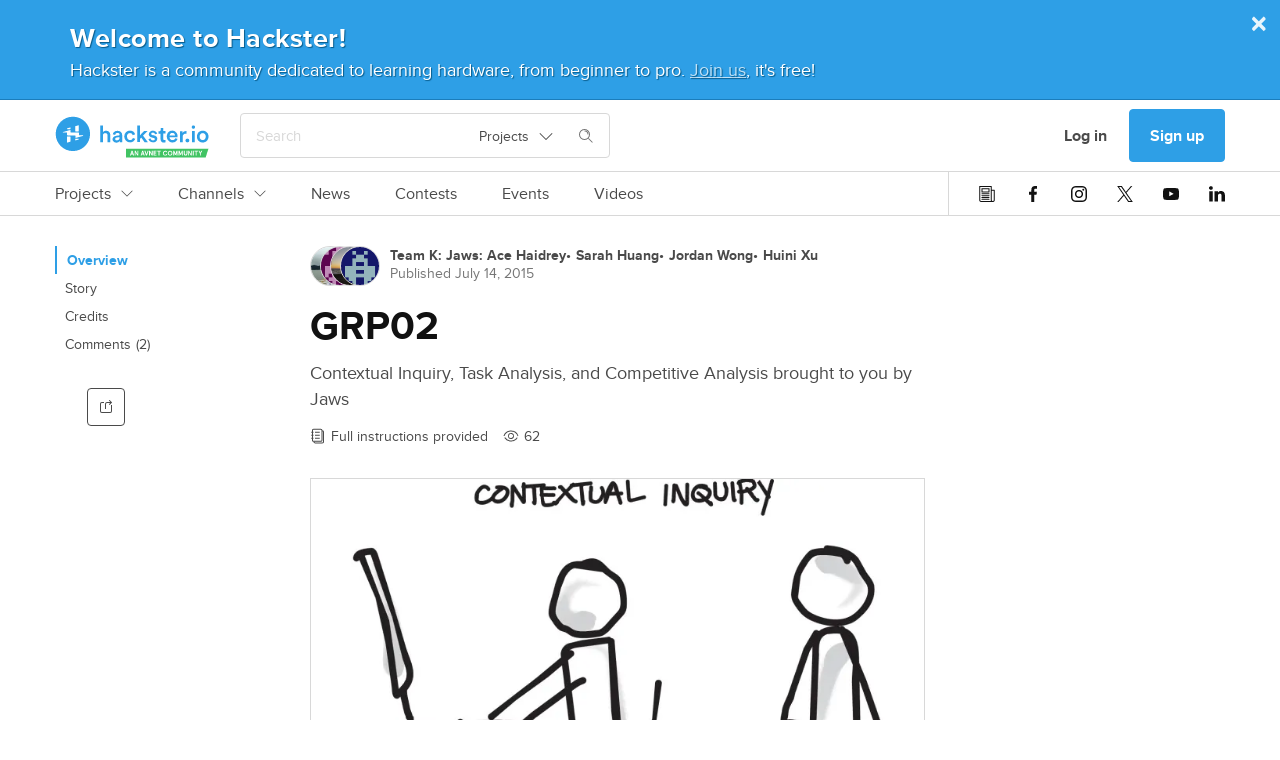

--- FILE ---
content_type: text/html; charset=utf-8
request_url: https://www.hackster.io/team-k-jaws2/grp02-b5cd85
body_size: 32344
content:
<!DOCTYPE html><!--Whatever your mind can conceive and can believe, it can achieve. ~Napoleon Hill

Whatever we think about and thank about we bring about. ~John Demartini

Whether you think you can or can’t either way you are right. ~Henry Ford--><html data-theme="dark light" lang="en"><head itemscope="" itemtype="http://schema.org/WebSite"><meta content="Hackster.io" itemprop="name" /><meta content="https://www.hackster.io" itemprop="url" /><meta charset="utf-8" /><meta content="IE=Edge,chrome=1" http-equiv="X-UA-Compatible" /><meta content="543757942384158" property="fb:app_id" /><meta content="width=device-width, initial-scale=1.0" name="viewport" /><meta content="api.hackster.io" id="api-uri" name="api-uri" /><meta content="projects#show" name="pageType" /><meta content="dark light" name="color-scheme" /><title>GRP02 - Hackster.io</title><meta content="Contextual Inquiry, Task Analysis, and Competitive Analysis brought to you by Jaws. Find this and other hardware projects on Hackster.io." name="description" /><meta content="article" property="og:type" /><meta content="GRP02" property="og:headline" /><meta content="GRP02" property="og:title" /><meta content="Contextual Inquiry, Task Analysis, and Competitive Analysis brought to you by Jaws By Ace Haidrey, Sarah Huang, Jordan Wong, and Huini Xu." property="og:description" /><meta content="https://hackster.imgix.net/uploads/cover_image/file/56143/usability_contextual_inquiry-784x681.jpg?auto=compress&amp;w=1600&amp;h=1200&amp;fit=min&amp;fm=jpg" property="og:image" /><meta content="600" property="og:image:width" /><meta content="450" property="og:image:height" /><meta content="https://www.hackster.io/team-k-jaws2/grp02-b5cd85" property="og:url" /><meta content="summary_large_image" property="twitter:card" /><meta content="GRP02" property="twitter:title" /><meta content="Contextual Inquiry, Task Analysis, and Competitive Analysis brought to you by Jaws" property="twitter:description" /><meta content="https://www.hackster.io/team-k-jaws2/grp02-b5cd85/embed" property="twitter:player" /><meta content="600" property="twitter:player:width" /><meta content="450" property="twitter:player:height" /><meta content="https://hackster.imgix.net/uploads/cover_image/file/56143/usability_contextual_inquiry-784x681.jpg?auto=compress&amp;w=1600&amp;h=1200&amp;fit=min&amp;fm=jpg" property="twitter:image" /><link href="https://www.hackster.io/team-k-jaws2/grp02-b5cd85" rel="canonical" /><meta content="noindex, nofollow" name="robots" /><meta content="@hacksterio" property="twitter:site" /><meta content="www.hackster.io" property="twitter:domain" /><meta content="Hackster.io" property="og:site_name" /><!--Le HTML5 shim, for IE6-8 support of HTML elements--><!--[if lt IE 9]
= javascript_include_tag "//cdnjs.cloudflare.com/ajax/libs/html5shiv/3.6.1/html5shiv.js"--><link rel="stylesheet" media="all" href="https://prod.hackster-cdn.online/assets/application-d29ad5e7990c6c5e9fe8f8ce8e48502eb6b1f212511b8616554c762f0a69fba7.css" /><link href="https://prod.hackster-cdn.online/assets/bundles/styles.e22dd22ca27c6434046f.css" rel="stylesheet" /><link href="https://unpkg.com/survey-core/survey-core.min.css" rel="stylesheet" type="text/css" /><script src="https://unpkg.com/survey-core/survey.core.min.js" type="text/javascript"></script><script src="https://unpkg.com/survey-js-ui/survey-js-ui.min.js" type="text/javascript"></script><link href="https://prod.hackster-cdn.online/assets/favicons/apple-touch-icon-57x57-a2597d3874c16d9c70a4fdb5da68cb571fdc1348fa262ec8e055e777341d0105.png?v=zXX3Bm3lo3" rel="apple-touch-icon" sizes="57x57" /><link href="https://prod.hackster-cdn.online/assets/favicons/apple-touch-icon-60x60-c04ae8fd886a0fde3b8464d950a642891b47dcb1984c84c85ec2ef71150da9fd.png?v=zXX3Bm3lo3" rel="apple-touch-icon" sizes="60x60" /><link href="https://prod.hackster-cdn.online/assets/favicons/apple-touch-icon-72x72-86099d7998397d40538b5d6f8e5d6eaca182430762d568c322fd158ad86e81c6.png?v=zXX3Bm3lo3" rel="apple-touch-icon" sizes="72x72" /><link href="https://prod.hackster-cdn.online/assets/favicons/apple-touch-icon-76x76-4d18ccced2238aa1e402954fd19d7a23f8090ebed948971a52de676fafa8a36f.png?v=zXX3Bm3lo3" rel="apple-touch-icon" sizes="76x76" /><link href="https://prod.hackster-cdn.online/assets/favicons/apple-touch-icon-114x114-52cea2a2553599a1b8e0458daae2f02c67fbbe299619b9c44d9dfbc12d156593.png?v=zXX3Bm3lo3" rel="apple-touch-icon" sizes="114x114" /><link href="https://prod.hackster-cdn.online/assets/favicons/apple-touch-icon-120x120-746e4f4ddf39c56bdf0948be9e979fcb699032372f678d55d9a37bcd475612e0.png?v=zXX3Bm3lo3" rel="apple-touch-icon" sizes="120x120" /><link href="https://prod.hackster-cdn.online/assets/favicons/apple-touch-icon-144x144-8f1e9d75624522206a1e06b0948f3bddb9c4f5a9f8872f53fb51f0df6f59cf22.png?v=zXX3Bm3lo3" rel="apple-touch-icon" sizes="144x144" /><link href="https://prod.hackster-cdn.online/assets/favicons/apple-touch-icon-152x152-cdc99a7416d6cd2b08c924fd1302f2856d181c4a6e88821ef6a4d725d687202a.png?v=zXX3Bm3lo3" rel="apple-touch-icon" sizes="152x152" /><link href="https://prod.hackster-cdn.online/assets/favicons/apple-touch-icon-180x180-5a4a283879ef723a17bc4568ee382e40e1dc5cd9002ed04cfb3a12e1664458c3.png?v=zXX3Bm3lo3" rel="apple-touch-icon" sizes="180x180" /><link href="https://prod.hackster-cdn.online/assets/favicons/favicon-16x16-a6c90b8e1a8d46fe7119d318e0cfee52d8e96616aba092bc01ad8d0980baee8a.png?v=zXX3Bm3lo3&quot; sizes=&quot;16x16" rel="icon" type="image/png" /><link href="https://prod.hackster-cdn.online/assets/favicons/favicon-32x32-2fac8fa2972dcbbb5dce5bb8210dba4a94491519a6a050648f8961c69857158c.png?v=zXX3Bm3lo3&quot; sizes=&quot;32x32" rel="icon" type="image/png" /><link href="https://prod.hackster-cdn.online/assets/favicons/favicon-96x96-b9fa47eca8f09fa1733a16747d97989d80e78279b4150392bdbe16a733522b3f.png?v=zXX3Bm3lo3&quot; sizes=&quot;96x96" rel="icon" type="image/png" /><link href="https://prod.hackster-cdn.online/assets/favicons/android-chrome-192x192-a8f6f7fa90d71387fb2c8f3959c2659c41b963d87b0bd028fbb58db16711086a.png?v=zXX3Bm3lo3&quot; sizes=&quot;192x192" rel="icon" type="image/png" /><link href="https://prod.hackster-cdn.online/assets/favicons/manifest-267108a03a57b30602f61428fe1073382c77c1c76a518ebb8a432e97e514c71f.json?v=zXX3Bm3lo3" rel="manifest" /><link color="#2E9FE6" href="https://prod.hackster-cdn.online/assets/favicons/safari-pinned-tab-6e97f438f210f8db0afcf6513690b5cfc85f2ea60ac8fecb24e5ffe606a50fc3.svg?v=zXX3Bm3lo3" rel="mask-icon" /><link href="https://prod.hackster-cdn.online/assets/favicons/favicon-8955f42e874b98f97f6ba3076f8b17ac0af864eb76a4b70b81041cbc068f4e17.ico?v=zXX3Bm3lo3" rel="shortcut icon" /><meta content="#2E9FE6" name="msapplication-TileColor" /><meta content="https://prod.hackster-cdn.online/assets/favicons/mstile-144x144-83a116484c34c5eda8f003366aff22e71591d729bf5222a05b23feae2967cb35.png?v=zXX3Bm3lo3" name="msapplication-TileImage" /><meta content="#2E9FE6" name="theme-color" /><meta content="Hackster" name="apple-mobile-web-app-title" /><meta content="Hackster" name="application-name" /><script>var jsk={"aai":"7YQJT9BHUX","ask":"c113f0569e873258342405ddf4a4dd09","mak":"hp0sle6ipt0opaot9jbi8ef0ep","cai":"hackster_production_contest","evi":"hackster_production_event","msc":"hackster_production_misc","nai":"hackster_production_news_article","pri":"hackster_production_project","pli":"hackster_production_channel","pai":"hackster_production_part","sqi":"hackster_production_search_query","s3u":"https://hacksterio.s3.amazonaws.com","tai":"hackster_production_tag","tcai":"hackster_production_channel","usi":"hackster_production_user","vai":"hackster_production_video","oht":"ohm-dot-hackster-io.appspot.com","oak":"AIzaSyBIQxt1QPxBW6CNLVubhjFyOhXW0RE9KVk"}</script><script>gglTagMngrDataLayer = [{
  'loggedIn': "false",
  'pageType': "projects#show",
  'virtualPageview': "false"
}];</script><script>gglTagMngrDataLayer.push({
  'entityId': "10653",
  'entityType': "Project",
});</script><script>(function(w,d,s,l,i){w[l]=w[l]||[];w[l].push({'gtm.start':
  new Date().getTime(),event:'gtm.js'});var f=d.getElementsByTagName(s)[0],
  j=d.createElement(s),dl=l!='dataLayer'?'&l='+l:'';j.async=true;j.src=
  'https://www.googletagmanager.com/gtm.js?id='+i+dl;f.parentNode.insertBefore(j,f);
  })(window,document,'script','gglTagMngrDataLayer', 'GTM-KR3BZMN');</script><script>window.HAnalyticsGlobalData = window.HAnalyticsGlobalData || {};
window.HAnalyticsGlobalData.whitelabel = 'hackster';</script><script>window.HAnalyticsGlobalData.eventsJson = '[]';</script><script>window.HAnalyticsGlobalData.abTestsJson = '{"lock_screen_2018_08":"false"}';</script><script>window.HAnalyticsGlobalData.entity_id = 10653;
window.HAnalyticsGlobalData.entity_type = "Project";</script><script async="" src="https://prod.hackster-cdn.online/assets/bundles/analytics.ad6d847234f1897f719d.js"></script><script type="application/ld+json">{  "@context": "http://www.schema.org",  "@type": "Organization",  "description": "Hackster is a community dedicated to learning hardware, from beginner to pro. Share your projects and learn from other developers. Come build awesome hardware!",  "name": "Hackster.io",  "url": "https://www.hackster.io/",  "image": "https://www.hackster.io/assets/hackster_avnet_logo_blue.png",  "logo": "https://www.hackster.io/assets/hackster_logo_squared.png",  "address": {    "@type": "PostalAddress",    "streetAddress": "2550 N. First Street, Suite 350",    "addressLocality": "San Jose",    "addressRegion": "CA",    "postalCode": "95131"  },  "sameAs": [    "https://twitter.com/Hacksterio",    "https://www.facebook.com/hacksterio/",    "https://www.linkedin.com/company/hacksterio",    "https://www.youtube.com/hacksterio",    "https://www.crunchbase.com/organization/hackster-io"  ]}</script></head><body class="white"><script>(function(){
  var ajax = new XMLHttpRequest();
  ajax.open("GET", "https://prod.hackster-cdn.online/assets/icons-7c3a37584bd313d947f1debf4f6995c7a6946e093eabe8e4f54f0e1f82ea9edd.svg", true);
  ajax.send();
  ajax.onload = function(e) {
    var div = document.createElement("div");
    div.style.display = 'none';
    div.innerHTML = ajax.responseText;
    document.body.insertBefore(div, document.body.childNodes[0]);
  }
})();</script><noscript><img height="0" src="/images/debug.gif" style="display:none;visibility:hidden" width="0" /><iframe height="0" src="https://www.googletagmanager.com/ns.html?id=GTM-KR3BZMN" style="display:none;visibility:hidden" width="0"></iframe></noscript><div id="outer-wrapper"><nav class="nav-top-outer"><div class="nav-row nav-row1"><div class="hckui__layout__wrapper1170 nav-inner"><div class="nav-inner"><div data-hypernova-key="HacksterLogo" data-hypernova-id="1bf2d0f5-57d6-4920-8178-760b879f7e64"><a aria-label="Hackster Homepage link" class="hckui__layout__block logo__wrapper__loI82" href="/" id="Hackster-logo-topnav" title="Hackster logo" data-reactroot=""><svg fill="none" height="42" viewBox="0 0 154 42" width="154" xmlns="http://www.w3.org/2000/svg"><title>Hackster.io</title><desc>Learning Hardware Community.</desc><g clip-path="url(#clip0_23_50)"><circle cx="18" cy="18" fill="var(--hacksterToTransparent)" r="16"></circle><path clip-rule="evenodd" d="M71.1 41.5002V32.7002H153.5L150.6 41.5002H71.1ZM76.3 38.4002H77.8L78.1 39.5002H79.1L77.5 34.7002H76.6L75 39.5002H76L76.3 38.4002ZM77.5 37.6002H76.5L77 35.9002L77.5 37.6002ZM83.3 39.6003V34.8003H82.4V38.0003L80.6 34.8003H79.7V39.6003H80.6V36.4003L82.4 39.6003H83.3ZM88.4 38.4002H86.9L86.6 39.5002H85.6L87.2 34.7002H88.1L89.7 39.5002H88.7L88.4 38.4002ZM87.2 37.6002H88.2L87.7 35.9002L87.2 37.6002ZM89.4 34.7002L91 39.5002H92L93.6 34.7002H92.6L91.5 38.2002L90.4 34.7002H89.4ZM97.7 34.8003V39.6003H96.8L95 36.4003V39.6003H94.1V34.8003H95L96.8 38.0003V34.8003H97.7ZM99.5 35.6002H101.6V34.7002H98.6V39.5002H101.6V38.7002H99.5V37.4002H101.2V36.6002H99.5V35.6002ZM102.3 34.8003H105.8V35.6003H104.5V39.6003H103.6V35.6003H102.3V34.8003ZM110.2 35.6003C110.9 35.6003 111.2 35.9003 111.4 36.4003L112.2 36.2003C112 35.3003 111.4 34.8003 110.2 34.8003C109 34.8003 107.9 35.6003 107.9 37.2003C107.9 38.8003 109.1 39.6003 110.2 39.6003C111.3 39.6003 112 39.1003 112.2 38.2003L111.4 38.0003C111.2 38.5003 111 38.8003 110.2 38.8003C109.4 38.8003 108.8 38.3003 108.8 37.2003C108.8 36.1003 109.5 35.6003 110.2 35.6003ZM117.4 37.2003C117.4 38.9003 116.4 39.6003 115.1 39.6003C113.8 39.6003 112.8 38.8003 112.8 37.2003C112.8 35.6003 113.8 34.8003 115.1 34.8003C116.4 34.8003 117.4 35.6003 117.4 37.2003ZM113.7 37.2003C113.7 38.3003 114.3 38.8003 115.1 38.8003C115.9 38.8003 116.5 38.3003 116.5 37.2003C116.5 36.1003 115.9 35.6003 115.1 35.6003C114.3 35.6003 113.7 36.1003 113.7 37.2003ZM119.3 34.8003H118.3V39.6003H119.2V36.6003L120.1 39.1003H120.7L121.6 36.6003V39.6003H122.5V34.8003H121.5L120.4 37.8003L119.3 34.8003ZM123.6 34.8003H124.6L125.7 37.8003L126.8 34.8003H127.8V39.6003H126.9V36.6003L126 39.1003H125.4L124.5 36.6003V39.6003H123.6V34.8003ZM130.6 39.6002C131.7 39.6002 132.4 39.0002 132.4 37.7002V34.7002H131.5V37.7002C131.5 38.4002 131.2 38.7002 130.6 38.7002C130 38.7002 129.7 38.4002 129.7 37.7002V34.7002H128.8V37.7002C128.8 39.0002 129.5 39.6002 130.6 39.6002ZM136.8 39.6003H135.9L134.1 36.4003V39.6003H133.2V34.8003H134.1L135.9 38.0003V34.8003H136.8V39.6003ZM137.8 39.5002H138.7V34.7002H137.8V39.5002ZM139.4 34.8003H142.9V35.6003H141.6V39.6003H140.7V35.6003H139.4V34.8003ZM145.3 36.7003L144.4 34.8003H143.5L144.9 37.5003V39.5003H145.8V37.5003L147.2 34.8003H146.2L145.3 36.7003Z" fill="var(--avnetGreenToWhite)" fill-rule="evenodd"></path><path d="M153.5 20.6002C153.5 24.0002 151.1 26.5002 147.7 26.5002C144.3 26.5002 141.9 24.0002 141.9 20.6002C141.9 17.2002 144.3 14.7002 147.7 14.7002C151.1 14.7002 153.5 17.2002 153.5 20.6002ZM150.8 20.6002C150.8 18.3002 149.3 17.1002 147.7 17.1002C146.1 17.1002 144.6 18.3002 144.6 20.6002C144.6 22.9002 146.1 24.1002 147.7 24.1002C149.3 24.1002 150.8 22.9002 150.8 20.6002ZM138.4 9.4002C139.4 9.4002 140.1 10.2002 140.1 11.1002C140.1 12.0002 139.3 12.8002 138.4 12.8002C137.5 12.8002 136.7 12.0002 136.7 11.1002C136.7 10.2002 137.5 9.4002 138.4 9.4002ZM137.1 26.2002V15.1002H139.7V26.2002H137.1ZM132.4 22.6002C133.4 22.6002 134.3 23.4002 134.3 24.5002C134.3 25.6002 133.5 26.4002 132.4 26.4002C131.3 26.4002 130.5 25.6002 130.5 24.5002C130.5 23.4002 131.3 22.6002 132.4 22.6002ZM131.6 17.7002C131.3 17.7002 131 17.7002 130.7 17.7002C128.6 17.7002 127.7 18.9002 127.7 21.0002V26.3002H125V15.2002H127.6V17.0002C128.1 15.8002 129.4 15.1002 130.8 15.1002C132.2 15.1002 131.4 15.1002 131.5 15.1002V17.8002L131.6 17.7002ZM122.5 23.0002C121.9 24.9002 120.1 26.5002 117.5 26.5002C114.9 26.5002 111.8 24.3002 111.8 20.5002C111.8 16.7002 114.4 14.6002 117.2 14.6002C120 14.6002 122.6 16.9002 122.6 20.4002C122.6 23.9002 122.6 21.2002 122.6 21.2002H114.5C114.5 22.9002 115.9 24.1002 117.5 24.1002C119.1 24.1002 119.9 23.3002 120.3 22.2002L122.5 22.9002V23.0002ZM120 19.4002C120 18.1002 119.1 16.9002 117.3 16.9002C115.5 16.9002 114.7 18.2002 114.6 19.4002H120.1H120ZM108.2 15.1002H110.5V17.5002H108.2V22.7002C108.2 23.7002 108.6 24.1002 109.6 24.1002C110.6 24.1002 110.4 24.1002 110.5 24.1002V26.3002C110.3 26.3002 109.8 26.6002 108.9 26.6002C106.8 26.6002 105.6 25.4002 105.6 23.3002V17.7002H103.5V15.3002H104.1C105.3 15.3002 105.8 14.5002 105.8 13.6002V11.9002H108.2V15.3002V15.1002ZM95.7 22.5002C95.7 23.5002 96.5 24.4002 98 24.4002C99.5 24.4002 99.7 23.8002 99.7 23.1002C99.7 22.4002 99.3 22.0002 98.4 21.9002L96.8 21.5002C94.8 21.1002 93.8 19.8002 93.8 18.2002C93.8 16.6002 95.6 14.6002 97.9 14.6002C100.2 14.6002 102 16.6002 102.2 17.7002L100 18.3002C100 17.7002 99.4 16.6002 97.9 16.6002C96.4 16.6002 96.3 17.2002 96.3 17.9002C96.3 18.6002 96.7 18.9002 97.4 19.1002L99.1 19.4002C101.2 19.9002 102.3 21.1002 102.3 22.8002C102.3 24.5002 100.9 26.4002 98.1 26.4002C95.3 26.4002 93.6 24.3002 93.5 23.0002L95.8 22.4002L95.7 22.5002ZM88.2 19.8002L92.9 26.2002H89.6L86.3 21.6002L84.9 23.0002V26.1002H82.3V9.5002H84.9V19.4002L89.2 14.9002H92.7L88.1 19.6002L88.2 19.8002ZM72 20.6002C72 22.8002 73.4 24.1002 75.1 24.1002C76.8 24.1002 77.6 22.9002 77.9 22.0002L80.2 22.8002C79.7 24.5002 78 26.4002 75.1 26.4002C72.2 26.4002 69.3 23.9002 69.3 20.5002C69.3 17.1002 71.8 14.6002 75 14.6002C78.2 14.6002 79.6 16.5002 80.1 18.3002L77.7 19.2002C77.4 18.2002 76.7 17.1002 75 17.1002C73.3 17.1002 71.9 18.3002 71.9 20.6002H72ZM60.9 19.8002L63.8 19.4002C64.4 19.4002 64.5999 19.0002 64.5999 18.6002C64.5999 17.7002 64 16.9002 62.5 16.9002C61 16.9002 60.2999 17.8002 60.1999 18.9002L57.8 18.4002C58 16.5002 59.7 14.8002 62.5 14.8002C65.3 14.8002 67.2 16.7002 67.2 19.0002V24.5002C67.2 25.5002 67.3 26.2002 67.3 26.3002H64.8C64.8 26.3002 64.6999 25.8002 64.6999 24.9002C64.1999 25.7002 63.1 26.7002 61.3 26.7002C59.5 26.7002 57.5 25.1002 57.5 23.3002C57.5 21.5002 59 20.2002 60.9 19.9002V19.8002ZM64.5999 21.6002V21.1002L61.6999 21.5002C60.8999 21.6002 60.1999 22.1002 60.1999 23.0002C60.1999 23.9002 60.8 24.4002 61.8 24.4002C63.3 24.4002 64.5999 23.7002 64.5999 21.5002V21.6002ZM48 26.2002H45.2999V9.6002H48V16.1002C48.8 15.1002 49.9999 14.7002 51.1999 14.7002C53.8999 14.7002 55.3 16.7002 55.3 19.1002V26.2002H52.5999V19.6002C52.5999 18.2002 52 17.1002 50.3 17.1002C48.6 17.1002 48 18.2002 48 19.6002V26.1002V26.2002ZM17.9 35.1002C8.39995 35.1002 0.699951 27.4002 0.699951 17.9002C0.699951 8.4002 8.39995 0.700195 17.9 0.700195C27.4 0.700195 35.0999 8.4002 35.0999 17.9002C35.0999 27.4002 27.4 35.1002 17.9 35.1002ZM17.9 3.4002C9.89995 3.4002 3.39995 9.9002 3.39995 17.9002C3.39995 25.9002 9.89995 32.4002 17.9 32.4002C25.9 32.4002 32.4 25.9002 32.4 17.9002C32.4 9.9002 25.9 3.4002 17.9 3.4002Z" fill="var(--hacksterToWhite)"></path><path d="M11.9 12.9003C11.9 12.6003 12.1 12.4003 12.3 12.3003L15.1 11.5003C15.3 11.5003 15.5 11.5003 15.5 11.8003V12.8003C15.5 13.0003 15.3 13.2003 15.1 13.2003H12.3C12.1 13.2003 11.9 13.0003 11.9 12.8003V12.9003ZM23.4 15.4003H20.5999C20.3999 15.4003 20.2 15.2003 20.2 15.0003V10.6003C20.2 10.4003 20.3999 10.1003 20.5999 10.1003L23.4 9.30029C23.6 9.30029 23.7999 9.30029 23.7999 9.60029V15.0003C23.7999 15.2003 23.6 15.4003 23.4 15.4003ZM23.7999 23.0003C23.7999 23.3003 23.6 23.5003 23.4 23.6003L20.5999 24.4003C20.3999 24.4003 20.2 24.4003 20.2 24.1003V23.1003C20.2 22.9003 20.3999 22.7003 20.5999 22.7003H23.4C23.6 22.7003 23.7999 22.9003 23.7999 23.1003V23.0003ZM12.3 20.5003H15.1C15.3 20.5003 15.5 20.7003 15.5 20.9003V25.3003C15.5 25.5003 15.3 25.8003 15.1 25.8003L12.3 26.6003C12.1 26.6003 11.9 26.6003 11.9 26.3003V20.9003C11.9 20.7003 12.1 20.5003 12.3 20.5003ZM7.79993 16.1003C7.79993 16.1003 8.19993 16.0003 8.39993 15.9003L15.2 14.0003C15.4 14.0003 15.6 14.0003 15.6 14.3003V16.1003C15.6 16.3003 15.8 16.5003 16 16.5003H23.5C23.7 16.5003 23.9 16.7003 23.9 16.9003V18.9003C23.9 19.1003 24.0999 19.3003 24.2999 19.3003H27.9C28 19.3003 28.2 19.4003 28.2 19.6003C28.2 19.8003 28.2 19.7003 28.2 19.8003C28.2 19.8003 27.7999 19.9003 27.5999 20.0003C26.2999 20.4003 22.0999 21.5003 20.7999 21.9003C20.5999 21.9003 20.4 21.9003 20.4 21.6003V19.8003C20.4 19.6003 20.2 19.4003 20 19.4003H12.5C12.3 19.4003 12.1 19.2003 12.1 19.0003V16.9003C12.1 16.7003 11.9 16.5003 11.7 16.5003H8.09993C7.99993 16.5003 7.79993 16.4003 7.79993 16.2003C7.79993 16.0003 7.79993 16.1003 7.79993 16.0003V16.1003Z" fill="var(--staticWhite)"></path></g><defs><clipPath id="clip0_23_50"><rect fill="none" height="42" width="154"></rect></clipPath></defs></svg></a></div>
<script type="application/json" data-hypernova-key="HacksterLogo" data-hypernova-id="1bf2d0f5-57d6-4920-8178-760b879f7e64"><!--{"location":"topnav"}--></script><div class="search-wrapper"><span data-hypernova-key="SearchInput" data-hypernova-id="64e8b0fc-12ab-4731-819c-eea70f35a693"><div class="search_input__container__w58Bx search_input__viewPortHeightMax__fD_aP" id="react-search" data-reactroot=""><div class="search_input__inputContainer__Vxpmx"><input type="text" class="search_input__input__jmzy0 search_input__searchInputBase__XI29v" id="searchInput" placeholder="Search" value=""/><div class="hckui__util__posRelative hckui__layout__flexCenterItems hckui__layout__alignSelfCenter"><button aria-expanded="false" aria-haspopup="true" class="hckui__buttons__blank" type="button"><div class="simple_select__label__p8fSq simple_select__optionBase__blJMe hckui__layout__flexCenterItems hckui__typography__fontWeightNormal hckui__layout__borderNone">Projects<svg class="hckui__typography__icon hckui__typography__icon simple_select__icon___NBKa false" id=""><use xlink:href="#svg-arrow-down"></use></svg></div></button></div><div class="search_input__searchIconWrapper__RsES7" style="margin-left:15px"><svg class="hckui__typography__icon hckui__typography__icon search_input__searchIcon__qYyU7 false" id=""><use xlink:href="#svg-search"></use></svg></div></div><span class="search_input__dismiss__seeB2 ">×</span></div></span>
<script type="application/json" data-hypernova-key="SearchInput" data-hypernova-id="64e8b0fc-12ab-4731-819c-eea70f35a693"><!--{"onSearchPath":false}--></script></div></div><div class="nav-inner"><div class="hckui__typography__lineHeight0 hckui__layout__marginRight5 hckui__layout__hiddenMedLargeDown"><div data-hacksternova-key="FeedbackSurvey" data-hacksternova-props="{&quot;align&quot;:&quot;center&quot;,&quot;sideOffset&quot;:15}"></div></div><a class="hckui__buttons__cancel hckui__buttons__lg hckui__layout__hiddenMedLargeDown nav-item reactPortal" action="SigninDialog" data-react="{&quot;currentPanel&quot;:&quot;signin&quot;}" data-ha="{&quot;eventName&quot;:&quot;Clicked link&quot;,&quot;customProps&quot;:{&quot;value&quot;:&quot;Log in&quot;,&quot;href&quot;:&quot;/users/sign_in?redirect_to=%2Fteam-k-jaws2%2Fgrp02-b5cd85&quot;,&quot;location&quot;:&quot;topnav&quot;,&quot;type&quot;:&quot;nav-user-menu&quot;}}" title="Log in" href="/users/sign_in?redirect_to=%2Fteam-k-jaws2%2Fgrp02-b5cd85">Log in</a><a class="hckui__buttons__lg reactPortal signup-button" action="SigninDialog" data-react="{&quot;currentPanel&quot;:&quot;signup&quot;}" data-source="nav" data-ha="{&quot;eventName&quot;:&quot;Clicked link&quot;,&quot;customProps&quot;:{&quot;value&quot;:&quot;Sign up&quot;,&quot;href&quot;:&quot;/users/sign_up?redirect_to=%2Fteam-k-jaws2%2Fgrp02-b5cd85&quot;,&quot;location&quot;:&quot;topnav&quot;,&quot;type&quot;:&quot;nav-user-menu&quot;}}" title="Sign up" href="/users/sign_up?redirect_to=%2Fteam-k-jaws2%2Fgrp02-b5cd85&amp;source=nav">Sign up</a><div class="hckui__layout__marginLeft15 hckui__layout__hiddenMedUp"><div id="nav-search-icon"><i class="hckui__typography__iconWrapper"><svg class="hckui__typography__icon hckui__typography__icon16 hckui__typography__iconClickable"><use xlink:href="#svg-search"></use></svg></i></div></div><div class="hckui__layout__marginLeft15 hckui__layout__hiddenMedLargeUp"><div data-hypernova-key="MobileNav" data-hypernova-id="ce2ce826-34cc-421e-987f-76bcddec2ddb"><span id="mobile-nav-hamburger" data-reactroot=""><svg class="hckui__typography__icon hckui__typography__icon16 hckui__typography__iconClickable false" id=""><use xlink:href="#svg-hamburger"></use></svg><div></div></span></div>
<script type="application/json" data-hypernova-key="MobileNav" data-hypernova-id="ce2ce826-34cc-421e-987f-76bcddec2ddb"><!--{"panels":{"home":{"sections":[{"type":"AuthButtons","props":{}},{"type":"Categories","props":{"items":[{"name":"Projects","internalTarget":"projects"},{"name":"Channels","internalTarget":"channels"},{"name":"News","url":"/news"},{"name":"Contests","url":"/contests"},{"name":"Events","url":"/events"},{"name":"Videos","url":"/videos"}]}},{"type":"SocialIcons","props":{}}]},"projects":{"sections":[{"type":"BackButton","props":{"name":"Projects","internalTarget":"home"}},{"type":"LinkList","props":{"items":[{"name":"Recently Uploaded","url":"/projects?sort=published"},{"name":"Featured","url":"/projects?by=featured"},{"name":"Beginner","url":"/projects?difficulty=beginner"},{"name":"Intermediate","url":"/projects?difficulty=intermediate"},{"name":"Advanced","url":"/projects?difficulty=advanced"},{"name":"Expert","url":"/projects?difficulty=hardcore"}],"viewAllLink":{"name":"View all","url":"/projects"}}}]},"channels":{"sections":[{"type":"BackButton","props":{"name":"Channels","internalTarget":"home"}},{"type":"Categories","props":{"items":[{"name":"Platform Hubs","dropdownList":{"items":[{"name":"Arduino","url":"/arduino"},{"name":"Raspberry Pi","url":"/raspberry-pi"},{"name":"SparkFun","url":"/sparkfun"},{"name":"Seeed Studio","url":"/seeed"},{"name":"Espressif","url":"/Espressif"},{"name":"DFRobot","url":"/dfrobot"}],"viewAllLink":{"name":"View all","url":"/channels/platforms"}},"internalTarget":"platforms"},{"name":"Community Hubs","dropdownList":{"items":[{"name":"Make:","url":"/make"},{"name":"Biomaker","url":"/biomaker"},{"name":"UNC Charlotte","url":"/MEGR3171"},{"name":"CNM Ingenuity","url":"/CNM_Ingenuity"},{"name":"ShillehTek","url":"/shillehtek"},{"name":"Rice University ELEC-220","url":"/elec220"}],"viewAllLink":{"name":"View all","url":"/channels/communities"}},"internalTarget":"communities"},{"name":"Topic Pages","dropdownList":{"items":[{"name":"Internet of Things","url":"/iot"},{"name":"Home Automation","url":"/home-automation"},{"name":"Robotics","url":"/robotics"},{"name":"Sensors","url":"/sensors"},{"name":"Displays","url":"/displays"},{"name":"AI &amp; Machine Learning","url":"/ML"}],"viewAllLink":{"name":"View all","url":"/channels/topics"}},"internalTarget":"topics"}]}}]}}}--></script></div></div></div></div><div data-hypernova-key="TopNav" data-hypernova-id="2438c04a-5f6d-488f-a463-b705f2594b08"><div class="nav-row nav-row2" id="main-links-nav" data-reactroot=""><div class="top_nav__root__EyXG8 typography__bodyM__smmKM layout__wrapper1170__CqNd2"><div class="top_nav__left__tQW_y"><div class="horizontal_scroll_box__wrapper__uxr7k undefined"><div class="hckui__layout__noScrollBar horizontal_scroll_box__scrollContainer__KnirX undefined"><span class="top_nav__linkWrapper__W_V8G" id="top-nav-Projects-wrapper"><a class="top_nav__link__ReDPJ typography__link__Zky4m nav-tabbed__tab__s1aRj hckui__layout__hiddenMedLargeUp" href="/projects" title="Projects">Projects</a><a class="top_nav__link__ReDPJ typography__link__Zky4m nav-tabbed__tab__s1aRj hckui__layout__hiddenMedLargeDown" href="/projects" title="Projects">Projects<svg class="hckui__typography__icon hckui__typography__icon12 hckui__layout__marginLeft10 false" id=""><use xlink:href="#svg-arrow-down"></use></svg></a></span><span class="top_nav__linkWrapper__W_V8G" id="top-nav-Channels-wrapper"><a class="top_nav__link__ReDPJ typography__link__Zky4m nav-tabbed__tab__s1aRj hckui__layout__hiddenMedLargeUp" href="/channels" title="Channels">Channels</a><a class="top_nav__link__ReDPJ typography__link__Zky4m nav-tabbed__tab__s1aRj hckui__layout__hiddenMedLargeDown" href="/channels" title="Channels">Channels<svg class="hckui__typography__icon hckui__typography__icon12 hckui__layout__marginLeft10 false" id=""><use xlink:href="#svg-arrow-down"></use></svg></a></span><span class="top_nav__linkWrapper__W_V8G"><a class="top_nav__link__ReDPJ typography__link__Zky4m nav-tabbed__tab__s1aRj" href="/news">News</a></span><span class="top_nav__linkWrapper__W_V8G"><a class="top_nav__link__ReDPJ typography__link__Zky4m nav-tabbed__tab__s1aRj" href="/contests">Contests</a></span><span class="top_nav__linkWrapper__W_V8G"><a class="top_nav__link__ReDPJ typography__link__Zky4m nav-tabbed__tab__s1aRj" href="/events">Events</a></span><span class="top_nav__linkWrapper__W_V8G"><a class="top_nav__link__ReDPJ typography__link__Zky4m nav-tabbed__tab__s1aRj" href="/videos">Videos</a></span></div></div></div><div class="hckui__layout__flexCenterItems hckui__layout__hiddenMedLargeDown"><div class="top_nav__divider__eez_3"></div><div class="hckui__layout__flexCenterItems"><a class="social_icons__icon__BxTgB hckui__typography__charcoal" href="/newsletter/sign_up" rel="noopener noreferrer" target="_blank" title="Sign up for our Newsletter"><svg class="hckui__typography__icon hckui__typography__icon16 hckui__typography__iconClickable false" id=""><use xlink:href="#svg-newsletter"></use></svg></a><a class="social_icons__icon__BxTgB hckui__typography__charcoal" href="https://www.facebook.com/hacksterio" rel="noopener noreferrer" target="_blank" title="facebook"><svg class="hckui__typography__icon hckui__typography__icon16 hckui__typography__iconClickable false" id=""><use xlink:href="#svg-facebook"></use></svg></a><a class="social_icons__icon__BxTgB hckui__typography__charcoal" href="https://www.instagram.com/hacksterio" rel="noopener noreferrer" target="_blank" title="instagram"><svg class="hckui__typography__icon hckui__typography__icon16 hckui__typography__iconClickable false" id=""><use xlink:href="#svg-instagram"></use></svg></a><a class="social_icons__icon__BxTgB hckui__typography__charcoal" href="https://twitter.com/Hacksterio" rel="noopener noreferrer" target="_blank" title="x"><svg class="hckui__typography__icon hckui__typography__icon16 hckui__typography__iconClickable false" id=""><use xlink:href="#svg-x"></use></svg></a><a class="social_icons__icon__BxTgB hckui__typography__charcoal" href="https://www.youtube.com/hacksterio" rel="noopener noreferrer" target="_blank" title="youtube"><svg class="hckui__typography__icon hckui__typography__icon16 hckui__typography__iconClickable false" id=""><use xlink:href="#svg-youtube-2"></use></svg></a><a class="social_icons__icon__BxTgB hckui__typography__charcoal" href="https://www.linkedin.com/company/hacksterio" rel="noopener noreferrer" target="_blank" title="linkedin"><svg class="hckui__typography__icon hckui__typography__icon16 hckui__typography__iconClickable false" id=""><use xlink:href="#svg-linkedin"></use></svg></a></div></div></div></div></div>
<script type="application/json" data-hypernova-key="TopNav" data-hypernova-id="2438c04a-5f6d-488f-a463-b705f2594b08"><!--{"className":"nav-row nav-row2","mainLinks":[{"name":"Projects","url":"/projects","columns":[{"header":"All Projects","linkList":{"items":[{"name":"Recently Uploaded","url":"/projects?sort=published"},{"name":"Featured","url":"/projects?by=featured"},{"name":"Beginner","url":"/projects?difficulty=beginner"},{"name":"Intermediate","url":"/projects?difficulty=intermediate"},{"name":"Advanced","url":"/projects?difficulty=advanced"},{"name":"Expert","url":"/projects?difficulty=hardcore"}],"viewAllLink":{"name":"View all","url":"/projects"}}},{"header":"Featured Projects","items":[{"cover_image_url":"https://hackster.imgix.net/uploads/attachments/1922805/blaze_app_python_qcs6490_qairt_QdkO04LCLA.gif?auto=format%2Ccompress&amp;gifq=35&amp;w=400&amp;h=300&amp;fit=min","name":"Accelerating the MediaPipe models with Qualcomm","url":"/AlbertaBeef/accelerating-the-mediapipe-models-with-qualcomm-3247ed"},{"cover_image_url":"https://hackster.imgix.net/uploads/attachments/1921791/recording_2026-01-14_161114_yIedR4LHiV.gif?auto=format%2Ccompress&amp;gifq=35&amp;w=400&amp;h=300&amp;fit=min","name":"eSticky V2 — The Sticky Note That Got Smarter","url":"/Gokux/esticky-v2-the-sticky-note-that-got-smarter-696b12"},{"cover_image_url":"https://hackster.imgix.net/uploads/attachments/1921135/_FwvwFt5zAz.blob?auto=compress%2Cformat&amp;w=400&amp;h=300&amp;fit=min","name":"Monitoring Vehicle CAN Data Over OBD-II with Blues Notecard","url":"/rob-lauer/monitoring-vehicle-can-data-over-obd-ii-with-blues-notecard-41d1de"},{"cover_image_url":"https://hackster.imgix.net/uploads/attachments/1921314/_1adWKxNCfn.blob?auto=compress%2Cformat&amp;w=400&amp;h=300&amp;fit=min","name":"Edge AI Camera for Automatic Drink Refill","url":"/CamThink2/edge-ai-camera-for-automatic-drink-refill-800f82"},{"cover_image_url":"https://hackster.imgix.net/uploads/attachments/1917480/cover_2_tNNtto8wDP.gif?auto=format%2Ccompress&amp;gifq=35&amp;w=400&amp;h=300&amp;fit=min","name":"Ball-Chasing Quadruped Robot with ROS 2 &amp; Arduino UNO Q","url":"/naveenbskumar/ball-chasing-quadruped-robot-with-ros-2-arduino-uno-q-cf9701"},{"cover_image_url":"https://hackster.imgix.net/uploads/attachments/1917549/home_yYjskv3pnE.gif?auto=format%2Ccompress&amp;gifq=35&amp;w=400&amp;h=300&amp;fit=min","name":"AI-driven Plastic Surface Defect Detection via UV-exposure","url":"/kutluhan-aktar/ai-driven-plastic-surface-defect-detection-via-uv-exposure-0abbbd"}]}]},{"name":"Channels","url":"/channels","columns":[{"header":"Platform Hubs","linkList":{"items":[{"name":"Arduino","url":"/arduino"},{"name":"Raspberry Pi","url":"/raspberry-pi"},{"name":"SparkFun","url":"/sparkfun"},{"name":"Seeed Studio","url":"/seeed"},{"name":"Espressif","url":"/Espressif"},{"name":"DFRobot","url":"/dfrobot"}],"viewAllLink":{"name":"View all","url":"/channels/platforms"}}},{"header":"Community Hubs","linkList":{"items":[{"name":"Make:","url":"/make"},{"name":"Biomaker","url":"/biomaker"},{"name":"UNC Charlotte","url":"/MEGR3171"},{"name":"CNM Ingenuity","url":"/CNM_Ingenuity"},{"name":"ShillehTek","url":"/shillehtek"},{"name":"Rice University ELEC-220","url":"/elec220"}],"viewAllLink":{"name":"View all","url":"/channels/communities"}}},{"header":"Topic Pages","linkList":{"items":[{"name":"Internet of Things","url":"/iot"},{"name":"Home Automation","url":"/home-automation"},{"name":"Robotics","url":"/robotics"},{"name":"Sensors","url":"/sensors"},{"name":"Displays","url":"/displays"},{"name":"AI &amp; Machine Learning","url":"/ML"}],"viewAllLink":{"name":"View all","url":"/channels/topics"}}}]},{"name":"News","url":"/news"},{"name":"Contests","url":"/contests"},{"name":"Events","url":"/events"},{"name":"Videos","url":"/videos"}]}--></script></nav><div id="main"><div class="project-page project-10653" itemscope="" itemtype="http://schema.org/Article"><div class="hckui__layout__container hckui__layout__paddingBottom60"><div class="hckui__layout__wrapper1170"><div class="popup-overlay modal-popup" id="embed-popup"><div class="popup-overlay-bg"></div><div class="popup-overlay-outer"><div class="popup-overlay-inner"><button class="close unselectable" data-effect="fade" data-target="#embed-popup">&times;</button><h3>Embed the widget on your own site</h3><div id="project-embed"><p>Add the following snippet to your HTML:<textarea class="embed-code" onclick="this.select();" type="text"><iframe frameborder='0' height='385' scrolling='no' src='https://www.hackster.io/team-k-jaws2/grp02-b5cd85/embed' width='350'></iframe></textarea></p><div class="project-embed-thumb"><div class="project-card project-10653"><a class="card-image project-link-with-ref" href="https://www.hackster.io/team-k-jaws2/grp02-b5cd85" target="_blank" title="GRP02"><div class="img-container"><img alt="GRP02" data-async-src="https://hackster.imgix.net/uploads/cover_image/file/56143/usability_contextual_inquiry-784x681.jpg?auto=compress%2Cformat&amp;w=400&amp;h=300&amp;fit=min" src="https://prod.hackster-cdn.online/assets/transparent-a0c1e3063bcabc548a5f3fa7328f3c1c97f747e6e764da4c14439567baa79ae1.gif" /><noscript><img alt="GRP02" class="cover-img loaded" src="https://hackster.imgix.net/uploads/cover_image/file/56143/usability_contextual_inquiry-784x681.jpg?auto=compress%2Cformat&amp;w=400&amp;h=300&amp;fit=min" /></noscript></div><div class="card-image-overlay"><p>Contextual Inquiry, Task Analysis, and Competitive Analysis brought to you by Jaws</p><p>Read up about this project on <img alt="Hackster.io" title="Hackster is a community dedicated to learning hardware, from beginner to pro." class="hackster-logo" src="https://prod.hackster-cdn.online/assets/hackster_logo_text-035cafb15450c61b5cc44955ffa26afe3c52fb016cf07a15b9d6c796c3ce0bf2.png" /></p></div></a><div class="card-body"><h4><a class="project-link-with-ref" title="GRP02" target="_blank" href="https://www.hackster.io/team-k-jaws2/grp02-b5cd85">GRP02</a></h4><div class="spacer"></div><div class="authors">Team K: Jaws</div></div><div class="card-bottom"><div class="stats"><span class="stat"><i class="hckui__typography__iconWrapper hckui__typography__iconBaselineFix"><svg class="hckui__typography__icon hckui__typography__icon20"><use xlink:href="#svg-thumbs-up"></use></svg></i><span>0</span> </span><span class="stat"><i class="hckui__typography__iconWrapper hckui__typography__iconBaselineFix"><svg class="hckui__typography__icon hckui__typography__icon20"><use xlink:href="#svg-eye"></use></svg></i><span>62</span> </span></div><div class="project-difficulty"><div data-hacksternova-key="BookmarkButton" data-hacksternova-props="{&quot;projectId&quot;:10653}"></div></div></div></div></div><div class="clearfix"></div></div></div></div></div><meta content="GRP02" itemprop="headline" /><meta content="" itemprop="keywords" /><meta content="https://www.hackster.io/team-k-jaws2/grp02-b5cd85" itemprop="mainEntityOfPage" /><div class="hidden" itemprop="interactionStatistic" itemscope="" itemtype="http://schema.org/InteractionCounter"><link href="http://schema.org/ViewAction" itemprop="interactionType" /><meta content="62" itemprop="userInteractionCount" /></div><div class="hidden" itemprop="interactionStatistic" itemscope="" itemtype="http://schema.org/InteractionCounter"><link href="http://schema.org/LikeAction" itemprop="interactionType" /><meta content="0" itemprop="userInteractionCount" /></div><div class="project-columns"><div class="left-column"><div class="affixable" id="project-side-nav" style="top:50px"><ul class="hckui__typography__bodyS" id="scroll-nav"><li class="active"><a data-ha="{&quot;eventName&quot;:&quot;Clicked link&quot;,&quot;customProps&quot;:{&quot;value&quot;:&quot;Overview&quot;,&quot;href&quot;:&quot;#overview&quot;,&quot;type&quot;:&quot;toc&quot;,&quot;location&quot;:&quot;toc&quot;}}" data-offset="-40" href="#overview">Overview</a></li><li><a data-ha="{&quot;eventName&quot;:&quot;Clicked link&quot;,&quot;customProps&quot;:{&quot;value&quot;:&quot;Story&quot;,&quot;href&quot;:&quot;#story&quot;,&quot;type&quot;:&quot;toc&quot;,&quot;location&quot;:&quot;toc&quot;}}" href="#story">Story</a></li><li><a data-ha="{&quot;eventName&quot;:&quot;Clicked link&quot;,&quot;customProps&quot;:{&quot;value&quot;:&quot;Credits&quot;,&quot;href&quot;:&quot;#team&quot;,&quot;type&quot;:&quot;toc&quot;,&quot;location&quot;:&quot;toc&quot;}}" href="#team">Credits</a></li><li><a data-ha="{&quot;eventName&quot;:&quot;Clicked link&quot;,&quot;customProps&quot;:{&quot;value&quot;:&quot;Comments&quot;,&quot;href&quot;:&quot;#comments&quot;,&quot;type&quot;:&quot;toc&quot;,&quot;location&quot;:&quot;toc&quot;}}" href="#comments">Comments<span class="nav-count">(2)</span></a></li></ul><div class="hckui__layout__marginTop30" style="padding-left:12px"><span><span data-hacksternova-key="RespectButton" data-hacksternova-props="{&quot;id&quot;:10653,&quot;respects&quot;:0,&quot;theme&quot;:&quot;project_page&quot;}"></span></span><span class="hckui__layout__marginLeft10"><div data-hacksternova-key="BookmarkButton" data-hacksternova-props="{&quot;projectId&quot;:10653,&quot;source&quot;:&quot;project_page_bookmark&quot;,&quot;size&quot;:&quot;md&quot;}" class="react-btn" style="display:inline-block;"></div></span><a class="hckui__buttons__md hckui__buttons__icon hckui__buttons__outlineBlack hckui__layout__marginLeft10" data-container="body" data-content="&lt;div class=&#39;sharing-actions&#39;&gt;&lt;ul&gt;&lt;li&gt;&lt;a class=&#39;clearfix&#39; href=&#39;https://www.hackster.io/social/share/link?service=facebook&amp;amp;sharable_id=10653&amp;amp;sharable_type=Project&amp;amp;target_host=www.hackster.io&#39; rel=&#39;noopener nofollow&#39; target=&#39;_blank&#39;&gt;&lt;i class=&#39;hckui__typography__iconWrapper hckui__typography__iconBaselineFix&#39;&gt;&lt;svg class=&#39;hckui__typography__icon hckui__typography__icon16&#39;&gt;&lt;use xlink:href=&#39;#svg-facebook&#39;&gt;&lt;/use&gt;&lt;/svg&gt;&lt;/i&gt;&lt;span&gt;Share on Facebook&lt;/span&gt;&lt;/a&gt;&lt;/li&gt;&lt;li&gt;&lt;a class=&#39;clearfix&#39; href=&#39;https://www.hackster.io/social/share/link?service=linkedin&amp;amp;sharable_id=10653&amp;amp;sharable_type=Project&amp;amp;target_host=www.hackster.io&#39; rel=&#39;noopener nofollow&#39; target=&#39;_blank&#39;&gt;&lt;i class=&#39;hckui__typography__iconWrapper hckui__typography__iconBaselineFix&#39;&gt;&lt;svg class=&#39;hckui__typography__icon hckui__typography__icon16&#39;&gt;&lt;use xlink:href=&#39;#svg-linkedin&#39;&gt;&lt;/use&gt;&lt;/svg&gt;&lt;/i&gt;&lt;span&gt;Share on LinkedIn&lt;/span&gt;&lt;/a&gt;&lt;/li&gt;&lt;li&gt;&lt;a class=&#39;clearfix&#39; href=&#39;https://www.hackster.io/social/share/link?service=pinterest&amp;amp;sharable_id=10653&amp;amp;sharable_type=Project&amp;amp;target_host=www.hackster.io&#39; rel=&#39;noopener nofollow&#39; target=&#39;_blank&#39;&gt;&lt;i class=&#39;hckui__typography__iconWrapper hckui__typography__iconBaselineFix&#39;&gt;&lt;svg class=&#39;hckui__typography__icon hckui__typography__icon16&#39;&gt;&lt;use xlink:href=&#39;#svg-pinterest&#39;&gt;&lt;/use&gt;&lt;/svg&gt;&lt;/i&gt;&lt;span&gt;Share on Pinterest&lt;/span&gt;&lt;/a&gt;&lt;/li&gt;&lt;li&gt;&lt;a class=&#39;clearfix&#39; href=&#39;https://www.hackster.io/social/share/link?service=reddit&amp;amp;sharable_id=10653&amp;amp;sharable_type=Project&amp;amp;target_host=www.hackster.io&#39; rel=&#39;noopener nofollow&#39; target=&#39;_blank&#39;&gt;&lt;i class=&#39;hckui__typography__iconWrapper hckui__typography__iconBaselineFix&#39;&gt;&lt;svg class=&#39;hckui__typography__icon hckui__typography__icon16&#39;&gt;&lt;use xlink:href=&#39;#svg-reddit&#39;&gt;&lt;/use&gt;&lt;/svg&gt;&lt;/i&gt;&lt;span&gt;Share on Reddit&lt;/span&gt;&lt;/a&gt;&lt;/li&gt;&lt;li&gt;&lt;a class=&#39;clearfix&#39; href=&#39;https://www.hackster.io/social/share/link?service=twitter&amp;amp;sharable_id=10653&amp;amp;sharable_type=Project&amp;amp;target_host=www.hackster.io&#39; rel=&#39;noopener nofollow&#39; target=&#39;_blank&#39;&gt;&lt;i class=&#39;hckui__typography__iconWrapper hckui__typography__iconBaselineFix&#39;&gt;&lt;svg class=&#39;hckui__typography__icon hckui__typography__icon16&#39;&gt;&lt;use xlink:href=&#39;#svg-twitter&#39;&gt;&lt;/use&gt;&lt;/svg&gt;&lt;/i&gt;&lt;span&gt;Share on X&lt;/span&gt;&lt;/a&gt;&lt;/li&gt;&lt;li&gt;&lt;a data-target=&#39;#embed-popup&#39; class=&#39;modal-open&#39; href=&#39;javascript:void(0)&#39;&gt;&lt;i class=&#39;hckui__typography__iconWrapper hckui__typography__iconBaselineFix&#39;&gt;&lt;svg class=&#39;hckui__typography__icon hckui__typography__icon16&#39;&gt;&lt;use xlink:href=&#39;#svg-code-fa&#39;&gt;&lt;/use&gt;&lt;/svg&gt;&lt;/i&gt;&lt;span&gt;Embed&lt;/span&gt;&lt;/a&gt;&lt;/li&gt;&lt;/ul&gt;&lt;/div&gt;" data-html="true" data-placement="bottom" data-toggle="popover" data-trigger="click"><i class="hckui__typography__iconWrapper"><svg class="hckui__typography__icon hckui__typography__icon16"><use xlink:href="#svg-share-project"></use></svg></i></a></div></div></div><div class="middle-column"><section id="overview"><div class="hckui__typography__bodyS hckui__layout__marginBottom15 project-authors"><div class="images"><img srcset="https://hackster.imgix.net/uploads/avatar/file/48783/ace1.jpg?auto=compress%2Cformat&amp;w=120&amp;h=120&amp;fit=min 2x, https://hackster.imgix.net/uploads/avatar/file/48783/ace1.jpg?auto=compress%2Cformat&amp;w=60&amp;h=60&amp;fit=min&amp;dpr=2" alt="Ace Haidrey" src="https://hackster.imgix.net/uploads/avatar/file/48783/ace1.jpg?auto=compress%2Cformat&amp;w=40&amp;h=40&amp;fit=min&amp;dpr=2" /><img srcset="https://gravatar.com/avatar/50449c7f0126e8225cfb024c71e60013.png?d=retro&amp;s= 2x, https://gravatar.com/avatar/50449c7f0126e8225cfb024c71e60013.png?d=retro&amp;s=60" alt="Sarah Huang" src="https://gravatar.com/avatar/50449c7f0126e8225cfb024c71e60013.png?d=retro&amp;s=40" /><img srcset="https://hackster.imgix.net/uploads/attachments/947800/uploads2ftmp2f0f778a61-bae0-4e6b-9200-11066053003d2f20190714_203445_qMzveRezzf.jpg?auto=compress%2Cformat&amp;w=120&amp;h=120&amp;fit=min 2x, https://hackster.imgix.net/uploads/attachments/947800/uploads2ftmp2f0f778a61-bae0-4e6b-9200-11066053003d2f20190714_203445_qMzveRezzf.jpg?auto=compress%2Cformat&amp;w=60&amp;h=60&amp;fit=min&amp;dpr=2" alt="Jordan Wong" src="https://hackster.imgix.net/uploads/attachments/947800/uploads2ftmp2f0f778a61-bae0-4e6b-9200-11066053003d2f20190714_203445_qMzveRezzf.jpg?auto=compress%2Cformat&amp;w=40&amp;h=40&amp;fit=min&amp;dpr=2" /><img srcset="https://gravatar.com/avatar/dd9c2a76a01d4bf46b2416905f720320.png?d=retro&amp;s= 2x, https://gravatar.com/avatar/dd9c2a76a01d4bf46b2416905f720320.png?d=retro&amp;s=60" alt="Huini Xu" src="https://gravatar.com/avatar/dd9c2a76a01d4bf46b2416905f720320.png?d=retro&amp;s=40" /></div><div class="text"><div class="hckui__typography__bold" itemprop="author" itemscope="" itemtype="https://schema.org/Person">Team K: Jaws: <div class="hckui__layout__flexCenterItems hckui__layout__inlineFlex hckui__layout__gutter2 hckui__layout__marginRight5"><a itemprop="name" class="hckui__typography__link" data-ha="{&quot;eventName&quot;:&quot;Clicked link&quot;,&quot;customProps&quot;:{&quot;value&quot;:&quot;Ace Haidrey&quot;,&quot;href&quot;:&quot;/ahaidrey&quot;,&quot;type&quot;:&quot;author&quot;,&quot;location&quot;:&quot;header&quot;},&quot;clickOpts&quot;:{&quot;delayRedirect&quot;:true}}" href="/ahaidrey">Ace Haidrey</a><div data-hacksternova-key="Badge" data-hacksternova-props="{&quot;user&quot;:{&quot;id&quot;:11752,&quot;user_name&quot;:&quot;ahaidrey&quot;,&quot;mini_resume&quot;:&quot;I&#39;m a 4th year student at UC Berkeley studying in Electrical Engineering \u0026 Computer Science while minoring in Energy Engineering. I&#39;m excited to join the group!&quot;,&quot;city&quot;:&quot;Berkeley&quot;,&quot;country&quot;:&quot;United States of America&quot;,&quot;roles_mask&quot;:2,&quot;email&quot;:&quot;ahaidrey@berkeley.edu&quot;,&quot;created_at&quot;:&quot;2015-05-26T01:33:57.518Z&quot;,&quot;updated_at&quot;:&quot;2026-01-20T06:04:19.009Z&quot;,&quot;full_name&quot;:&quot;Ace Haidrey&quot;,&quot;websites&quot;:{&quot;facebook_link&quot;:null,&quot;flickr_link&quot;:null,&quot;github_link&quot;:&quot;https://github.com/Acehaidrey&quot;,&quot;google_plus_link&quot;:null,&quot;instagram_link&quot;:null,&quot;linked_in_link&quot;:&quot;http://linkedin.com/in/acehaidrey&quot;,&quot;pinterest_link&quot;:null,&quot;reddit_link&quot;:null,&quot;twitter_link&quot;:null,&quot;youtube_link&quot;:null,&quot;website_link&quot;:&quot;http://www.ahaidrey.com&quot;,&quot;blog_link&quot;:null},&quot;categories_mask&quot;:null,&quot;invite_code_id&quot;:null,&quot;impressions_count&quot;:42,&quot;counters_cache&quot;:&quot;--- !ruby/hash:ActiveSupport::HashWithIndifferentAccess\naccepted_invitations_count: 0\nbadges_green_count: 2\nbadges_bronze_count: 0\nbadges_silver_count: 0\nbadges_gold_count: 0\ncomments_count: 0\nfeed_likes_count: 0\nfollowed_users_count: 4\nfollowers_count: 6\nhacker_spaces_count: 0\ninterest_tags_count: 7\ninvitations_count: 0\nlive_projects_count: 6\nlive_hidden_projects_count: 3\nplatforms_count: 0\npopularity_points_count: 0\nprojects_count: 8\nproject_respects_count: 0\nproject_views_count: 381\nreputation_count: 31\nrespects_count: 0\nskill_tags_count: 6\nthoughts_count: 0\nwebsites_count: 3\nowned_parts_count: 0\nproject_platforms_count: 1\nreplicated_projects_count: 0\nsuggested_platforms_count: 1\napproved_projects_count: 0\nnew_project_views_count: 3\n&quot;,&quot;properties&quot;:{&quot;has_unread_notifications&quot;:1,&quot;reputation_last_updated_at&quot;:1535435268,&quot;active_sessions&quot;:&quot;60087c3545e7ef9bcb5c91d6522609e3&quot;,&quot;last_sent_projects_email_at&quot;:1501855310,&quot;projects_counter_cache&quot;:&quot;{525=\u003e0, 400=\u003e0, 2858=\u003e0, 4570=\u003e0, 494=\u003e0, 496=\u003e0, 497=\u003e0, 286=\u003e0, 614=\u003e0, 618=\u003e0, 3169=\u003e0, 538=\u003e0, 533=\u003e0, 831=\u003e0, 2561=\u003e0, 4851=\u003e0, 5329=\u003e0, 5330=\u003e0, 424=\u003e0, 5276=\u003e0, 425=\u003e0, 4981=\u003e0, 5349=\u003e0, 5353=\u003e0, 5355=\u003e0, 4087=\u003e0, 12822=\u003e0, 13693=\u003e0}&quot;},&quot;subscriptions_mask&quot;:0,&quot;mailchimp_registered&quot;:true,&quot;insecure_token&quot;:&quot;mR1nMv4E3f3p6KEHoT1C&quot;,&quot;enable_sharing&quot;:true,&quot;platform&quot;:&quot;hackster&quot;,&quot;last_seen_at&quot;:&quot;2015-09-11T06:09:02.000Z&quot;,&quot;subscriptions_masks&quot;:{&quot;web&quot;:&quot;524287&quot;,&quot;email&quot;:&quot;2097151&quot;},&quot;hcounters_cache&quot;:{&quot;followers&quot;:&quot;5&quot;,&quot;platforms&quot;:&quot;1&quot;,&quot;reputation&quot;:&quot;33&quot;,&quot;skill_tags&quot;:&quot;6&quot;,&quot;interest_tags&quot;:&quot;7&quot;,&quot;live_projects&quot;:&quot;6&quot;,&quot;project_views&quot;:&quot;595&quot;,&quot;new_project_views&quot;:&quot;12&quot;,&quot;live_hidden_projects&quot;:&quot;3&quot;},&quot;hproperties&quot;:{&quot;beta_tests&quot;:&quot;search&quot;,&quot;skill_tags_string&quot;:&quot;Arduino, Concept Ideation, Design Research, Mechanisms, Prototyping, Sketching&quot;,&quot;interest_tags_string&quot;:&quot;chemistry, electronics, hardware, lithium-ion, nanotechnology, power electronics, power systems&quot;,&quot;new_notifications_count&quot;:&quot;1&quot;,&quot;pending_notifications_count&quot;:&quot;0&quot;},&quot;private&quot;:false,&quot;latitude&quot;:37.8715926,&quot;longitude&quot;:-122.272747,&quot;hid&quot;:&quot;x6dcebzgkaybvzjn&quot;,&quot;country_iso2&quot;:&quot;US&quot;,&quot;hourly_rate&quot;:null,&quot;skills&quot;:[&quot;Arduino&quot;,&quot;Concept Ideation&quot;,&quot;Design Research&quot;,&quot;Mechanisms&quot;,&quot;Prototyping&quot;,&quot;Sketching&quot;],&quot;state&quot;:&quot;California&quot;,&quot;encrypted_secure_token&quot;:null,&quot;utc_offset&quot;:-28800,&quot;onboarding_progress&quot;:[false],&quot;country_iso2_from_ip&quot;:null,&quot;edited_at_thumb&quot;:null,&quot;edited_at_full&quot;:&quot;2023-06-10T06:48:50.557Z&quot;,&quot;job&quot;:null,&quot;company&quot;:null,&quot;onboarding_progress_temp&quot;:[],&quot;tier&quot;:&quot;basic&quot;,&quot;citizenships&quot;:[],&quot;spam_analyzer_safe&quot;:false,&quot;nmc_company_id&quot;:null,&quot;avatar&quot;:{&quot;id&quot;:48783,&quot;file&quot;:{&quot;url&quot;:&quot;https://hacksterio.s3.amazonaws.com/uploads/avatar/file/48783/ace1.jpg&quot;},&quot;attachable_id&quot;:11752,&quot;attachable_type&quot;:&quot;User&quot;,&quot;created_at&quot;:&quot;2015-05-26T01:36:27.528Z&quot;,&quot;updated_at&quot;:&quot;2015-05-26T01:40:04.925Z&quot;,&quot;caption&quot;:null,&quot;title&quot;:null,&quot;position&quot;:null,&quot;tmp_file&quot;:null,&quot;use_alt&quot;:false,&quot;metadata&quot;:null},&quot;accepted_invitations_count&quot;:0,&quot;approved_projects_count&quot;:0,&quot;challenge_entries_approved_count&quot;:0,&quot;challenge_entries_submitted_count&quot;:0,&quot;challenge_entries_won_count&quot;:0,&quot;challenge_ideas_awarded_count&quot;:0,&quot;challenge_ideas_awarded_submitted_count&quot;:0,&quot;challenge_ideas_awarded_not_submitted_count&quot;:0,&quot;challenge_ideas_submitted_count&quot;:0,&quot;challenge_registrations_count&quot;:0,&quot;followed_users_count&quot;:0,&quot;followers_count&quot;:5,&quot;lists_count&quot;:0,&quot;live_projects_count&quot;:6,&quot;new_project_views_count&quot;:12,&quot;owned_parts_count&quot;:0,&quot;platforms_count&quot;:1,&quot;popularity_points_count&quot;:0,&quot;projects_count&quot;:0,&quot;project_respects_count&quot;:0,&quot;project_views_count&quot;:595,&quot;reputation_count&quot;:33,&quot;respects_count&quot;:0,&quot;skill_tags_count&quot;:6,&quot;websites_count&quot;:0,&quot;available_for_hire&quot;:null,&quot;active_sessions&quot;:[&quot;60087c3545e7ef9bcb5c91d6522609e3&quot;],&quot;last_sent_projects_email_at&quot;:&quot;2017-08-04T14:01:50.000+00:00&quot;,&quot;projects_counter_cache&quot;:&quot;{525=\u003e0, 400=\u003e0, 2858=\u003e0, 4570=\u003e0, 494=\u003e0, 496=\u003e0, 497=\u003e0, 286=\u003e0, 614=\u003e0, 618=\u003e0, 3169=\u003e0, 538=\u003e0, 533=\u003e0, 831=\u003e0, 2561=\u003e0, 4851=\u003e0, 5329=\u003e0, 5330=\u003e0, 424=\u003e0, 5276=\u003e0, 425=\u003e0, 4981=\u003e0, 5349=\u003e0, 5353=\u003e0, 5355=\u003e0, 4087=\u003e0, 12822=\u003e0, 13693=\u003e0}&quot;,&quot;reputation_last_updated_at&quot;:&quot;2018-08-28T05:47:48.000+00:00&quot;,&quot;toolbox_shown&quot;:null,&quot;activities&quot;:[&quot;explore_products&quot;,&quot;explore_products&quot;],&quot;verification_notes&quot;:null,&quot;challenge_stats_updated_at&quot;:null,&quot;citizenship&quot;:null,&quot;country_of_residence&quot;:null,&quot;custom_avatar_urls&quot;:null,&quot;dummy&quot;:null,&quot;industry&quot;:null,&quot;last_seen_ip&quot;:null,&quot;new_notifications_count&quot;:1,&quot;pending_notifications_count&quot;:0,&quot;project_email_frequency&quot;:&quot;daily&quot;,&quot;skill_levels&quot;:[],&quot;skill_tags_string&quot;:&quot;Arduino, Concept Ideation, Design Research, Mechanisms, Prototyping, Sketching&quot;,&quot;stored_events&quot;:null,&quot;stored_temporary_remember_token&quot;:null,&quot;tmp_avatar&quot;:null,&quot;ui_theme&quot;:null,&quot;viewed_tooltip_ids&quot;:null,&quot;website_link&quot;:&quot;http://www.ahaidrey.com&quot;},&quot;size&quot;:&quot;small&quot;}"></div><span>&#8226;</span></div><div class="hckui__layout__flexCenterItems hckui__layout__inlineFlex hckui__layout__gutter2 hckui__layout__marginRight5"><a itemprop="name" class="hckui__typography__link" data-ha="{&quot;eventName&quot;:&quot;Clicked link&quot;,&quot;customProps&quot;:{&quot;value&quot;:&quot;Sarah Huang&quot;,&quot;href&quot;:&quot;/sarahxy&quot;,&quot;type&quot;:&quot;author&quot;,&quot;location&quot;:&quot;header&quot;},&quot;clickOpts&quot;:{&quot;delayRedirect&quot;:true}}" href="/sarahxy">Sarah Huang</a><div data-hacksternova-key="Badge" data-hacksternova-props="{&quot;user&quot;:{&quot;id&quot;:14637,&quot;user_name&quot;:&quot;sarahxy&quot;,&quot;mini_resume&quot;:&quot;&quot;,&quot;city&quot;:&quot;Berkeley&quot;,&quot;country&quot;:&quot;United States of America&quot;,&quot;roles_mask&quot;:null,&quot;email&quot;:&quot;sarah.huang@sbcglobal.net&quot;,&quot;created_at&quot;:&quot;2015-06-19T22:37:59.509Z&quot;,&quot;updated_at&quot;:&quot;2026-01-20T06:04:42.619Z&quot;,&quot;full_name&quot;:&quot;Sarah Huang&quot;,&quot;websites&quot;:{&quot;github_link&quot;:&quot;https://github.com/sarahxy&quot;,&quot;website_link&quot;:null,&quot;facebook_link&quot;:&quot;https://www.facebook.com/shuangxy&quot;,&quot;flickr_link&quot;:null,&quot;google_plus_link&quot;:null,&quot;instagram_link&quot;:null,&quot;linked_in_link&quot;:&quot;http://www.linkedin.com/in/sarahxhuang&quot;,&quot;pinterest_link&quot;:null,&quot;reddit_link&quot;:null,&quot;twitter_link&quot;:null,&quot;youtube_link&quot;:null,&quot;blog_link&quot;:null},&quot;categories_mask&quot;:null,&quot;invite_code_id&quot;:null,&quot;impressions_count&quot;:120,&quot;counters_cache&quot;:&quot;--- !ruby/hash:ActiveSupport::HashWithIndifferentAccess\nwebsites_count: 3\nprojects_count: 8\nlive_projects_count: 8\nproject_views_count: 342\nfollowers_count: 3\nbadges_green_count: 2\nreputation_count: 31\nfollowed_users_count: 3\ninterest_tags_count: 0\ncomments_count: 1\nproject_platforms_count: 1\nsuggested_platforms_count: 1\napproved_projects_count: 0\nskill_tags_count: 0\nlive_hidden_projects_count: 6\nnew_project_views_count: 0\n&quot;,&quot;properties&quot;:{&quot;has_unread_notifications&quot;:false,&quot;reputation_last_updated_at&quot;:1535435268,&quot;active_sessions&quot;:&quot;78d6a99cea170e3e44cdd3551542a518,a9fd81ab865b6d8ff153054cc94fa009,4bc51a1eea5e4e7b407d6238234726c2,bef14a275e386b86f68f575633dd5617,37a2dc676abbfab6ad3ec34305367be6&quot;,&quot;last_sent_projects_email_at&quot;:1449175870,&quot;projects_counter_cache&quot;:&quot;{525=\u003e0, 400=\u003e0, 2858=\u003e0, 4570=\u003e0, 494=\u003e0, 496=\u003e0, 497=\u003e0, 286=\u003e0, 614=\u003e0, 618=\u003e0, 3169=\u003e0, 538=\u003e0, 533=\u003e0, 831=\u003e0, 2561=\u003e0, 4851=\u003e0, 5329=\u003e0, 5330=\u003e0, 424=\u003e0, 5276=\u003e0, 425=\u003e0, 4981=\u003e0, 5349=\u003e0, 5353=\u003e0, 5355=\u003e0, 4087=\u003e0, 12822=\u003e0, 13693=\u003e0}&quot;},&quot;subscriptions_mask&quot;:0,&quot;mailchimp_registered&quot;:false,&quot;insecure_token&quot;:&quot;w_MjXsakbCS-b3CuAdkF&quot;,&quot;enable_sharing&quot;:true,&quot;platform&quot;:&quot;hackster&quot;,&quot;last_seen_at&quot;:&quot;2017-01-14T07:51:20.000Z&quot;,&quot;subscriptions_masks&quot;:{&quot;web&quot;:&quot;458751&quot;,&quot;email&quot;:&quot;1577072&quot;},&quot;hcounters_cache&quot;:{&quot;followers&quot;:&quot;3&quot;,&quot;platforms&quot;:&quot;1&quot;,&quot;reputation&quot;:&quot;33&quot;,&quot;live_projects&quot;:&quot;8&quot;,&quot;project_views&quot;:&quot;607&quot;,&quot;new_project_views&quot;:&quot;12&quot;,&quot;live_hidden_projects&quot;:&quot;6&quot;},&quot;hproperties&quot;:{&quot;last_seen_ip&quot;:&quot;24.6.52.116&quot;,&quot;skill_tags_string&quot;:&quot;&quot;,&quot;interest_tags_string&quot;:&quot;&quot;,&quot;new_notifications_count&quot;:&quot;1&quot;,&quot;pending_notifications_count&quot;:&quot;0&quot;},&quot;private&quot;:false,&quot;latitude&quot;:37.8715926,&quot;longitude&quot;:-122.272747,&quot;hid&quot;:&quot;ftscxrcx3eyrekux&quot;,&quot;country_iso2&quot;:&quot;US&quot;,&quot;hourly_rate&quot;:null,&quot;skills&quot;:[],&quot;state&quot;:&quot;California&quot;,&quot;encrypted_secure_token&quot;:null,&quot;utc_offset&quot;:-28800,&quot;onboarding_progress&quot;:[false],&quot;country_iso2_from_ip&quot;:null,&quot;edited_at_thumb&quot;:null,&quot;edited_at_full&quot;:null,&quot;job&quot;:null,&quot;company&quot;:null,&quot;onboarding_progress_temp&quot;:[],&quot;tier&quot;:&quot;basic&quot;,&quot;citizenships&quot;:[],&quot;spam_analyzer_safe&quot;:false,&quot;nmc_company_id&quot;:null,&quot;avatar&quot;:null,&quot;accepted_invitations_count&quot;:0,&quot;approved_projects_count&quot;:0,&quot;challenge_entries_approved_count&quot;:0,&quot;challenge_entries_submitted_count&quot;:0,&quot;challenge_entries_won_count&quot;:0,&quot;challenge_ideas_awarded_count&quot;:0,&quot;challenge_ideas_awarded_submitted_count&quot;:0,&quot;challenge_ideas_awarded_not_submitted_count&quot;:0,&quot;challenge_ideas_submitted_count&quot;:0,&quot;challenge_registrations_count&quot;:0,&quot;followed_users_count&quot;:0,&quot;followers_count&quot;:3,&quot;lists_count&quot;:0,&quot;live_projects_count&quot;:8,&quot;new_project_views_count&quot;:12,&quot;owned_parts_count&quot;:0,&quot;platforms_count&quot;:1,&quot;popularity_points_count&quot;:0,&quot;projects_count&quot;:0,&quot;project_respects_count&quot;:0,&quot;project_views_count&quot;:607,&quot;reputation_count&quot;:33,&quot;respects_count&quot;:0,&quot;skill_tags_count&quot;:0,&quot;websites_count&quot;:0,&quot;available_for_hire&quot;:null,&quot;active_sessions&quot;:[&quot;78d6a99cea170e3e44cdd3551542a518&quot;,&quot;a9fd81ab865b6d8ff153054cc94fa009&quot;,&quot;4bc51a1eea5e4e7b407d6238234726c2&quot;,&quot;bef14a275e386b86f68f575633dd5617&quot;,&quot;37a2dc676abbfab6ad3ec34305367be6&quot;],&quot;last_sent_projects_email_at&quot;:&quot;2015-12-03T20:51:10.000+00:00&quot;,&quot;projects_counter_cache&quot;:&quot;{525=\u003e0, 400=\u003e0, 2858=\u003e0, 4570=\u003e0, 494=\u003e0, 496=\u003e0, 497=\u003e0, 286=\u003e0, 614=\u003e0, 618=\u003e0, 3169=\u003e0, 538=\u003e0, 533=\u003e0, 831=\u003e0, 2561=\u003e0, 4851=\u003e0, 5329=\u003e0, 5330=\u003e0, 424=\u003e0, 5276=\u003e0, 425=\u003e0, 4981=\u003e0, 5349=\u003e0, 5353=\u003e0, 5355=\u003e0, 4087=\u003e0, 12822=\u003e0, 13693=\u003e0}&quot;,&quot;reputation_last_updated_at&quot;:&quot;2018-08-28T05:47:48.000+00:00&quot;,&quot;toolbox_shown&quot;:null,&quot;activities&quot;:[&quot;explore_products&quot;,&quot;explore_products&quot;],&quot;verification_notes&quot;:null,&quot;challenge_stats_updated_at&quot;:null,&quot;citizenship&quot;:null,&quot;country_of_residence&quot;:null,&quot;custom_avatar_urls&quot;:null,&quot;dummy&quot;:null,&quot;industry&quot;:null,&quot;last_seen_ip&quot;:&quot;24.6.52.116&quot;,&quot;new_notifications_count&quot;:1,&quot;pending_notifications_count&quot;:0,&quot;project_email_frequency&quot;:&quot;daily&quot;,&quot;skill_levels&quot;:[],&quot;skill_tags_string&quot;:&quot;&quot;,&quot;stored_events&quot;:null,&quot;stored_temporary_remember_token&quot;:null,&quot;tmp_avatar&quot;:null,&quot;ui_theme&quot;:null,&quot;viewed_tooltip_ids&quot;:null,&quot;website_link&quot;:null},&quot;size&quot;:&quot;small&quot;}"></div><span>&#8226;</span></div><div class="hckui__layout__flexCenterItems hckui__layout__inlineFlex hckui__layout__gutter2 hckui__layout__marginRight5"><a itemprop="name" class="hckui__typography__link" data-ha="{&quot;eventName&quot;:&quot;Clicked link&quot;,&quot;customProps&quot;:{&quot;value&quot;:&quot;Jordan Wong&quot;,&quot;href&quot;:&quot;/jordanwong&quot;,&quot;type&quot;:&quot;author&quot;,&quot;location&quot;:&quot;header&quot;},&quot;clickOpts&quot;:{&quot;delayRedirect&quot;:true}}" href="/jordanwong">Jordan Wong</a><div data-hacksternova-key="Badge" data-hacksternova-props="{&quot;user&quot;:{&quot;id&quot;:14591,&quot;user_name&quot;:&quot;jordanwong&quot;,&quot;mini_resume&quot;:&quot;Hi there, my name is Jordan! &quot;,&quot;city&quot;:&quot;San Francisco&quot;,&quot;country&quot;:&quot;United States of America&quot;,&quot;roles_mask&quot;:2,&quot;email&quot;:&quot;jordanjwong@berkeley.edu&quot;,&quot;created_at&quot;:&quot;2015-06-19T15:13:09.443Z&quot;,&quot;updated_at&quot;:&quot;2026-01-20T06:04:42.585Z&quot;,&quot;full_name&quot;:&quot;Jordan Wong&quot;,&quot;websites&quot;:{&quot;github_link&quot;:&quot;https://github.com/jordanjameswong&quot;,&quot;website_link&quot;:&quot;&quot;,&quot;facebook_link&quot;:null,&quot;flickr_link&quot;:null,&quot;google_plus_link&quot;:null,&quot;instagram_link&quot;:null,&quot;linked_in_link&quot;:&quot;https://www.linkedin.com/profile/view?id=189956487\u0026trk=nav_responsive_tab_profile_pic&quot;,&quot;pinterest_link&quot;:null,&quot;reddit_link&quot;:null,&quot;twitter_link&quot;:null,&quot;youtube_link&quot;:null,&quot;blog_link&quot;:null},&quot;categories_mask&quot;:null,&quot;invite_code_id&quot;:null,&quot;impressions_count&quot;:95,&quot;counters_cache&quot;:&quot;--- !ruby/hash:ActiveSupport::HashWithIndifferentAccess\nprojects_count: 10\ninterest_tags_count: 0\nskill_tags_count: 1\nbadges_green_count: 4\nlive_projects_count: 8\nproject_platforms_count: 3\nproject_views_count: 476\nsuggested_platforms_count: 3\nwebsites_count: 3\nlive_hidden_projects_count: 4\nfollowers_count: 4\nfollowed_users_count: 3\nreputation_count: 51\napproved_projects_count: 1\nowned_parts_count: 1\nproject_respects_count: 2\nnew_project_views_count: 3\n&quot;,&quot;properties&quot;:{&quot;has_unread_notifications&quot;:1,&quot;reputation_last_updated_at&quot;:1675141640,&quot;active_sessions&quot;:&quot;de77847f111fcd1103a7fca2d6e85e0a&quot;,&quot;last_sent_projects_email_at&quot;:1453145152,&quot;projects_counter_cache&quot;:&quot;{525=\u003e0, 400=\u003e0, 2858=\u003e0, 4570=\u003e0, 494=\u003e0, 496=\u003e0, 497=\u003e0, 286=\u003e0, 614=\u003e0, 618=\u003e0, 3169=\u003e0, 538=\u003e0, 533=\u003e0, 831=\u003e0, 2561=\u003e0, 4851=\u003e0, 5329=\u003e0, 5330=\u003e0, 424=\u003e0, 5276=\u003e0, 425=\u003e0, 4981=\u003e0, 5349=\u003e0, 5353=\u003e0, 5355=\u003e0, 4087=\u003e0, 12822=\u003e0, 13693=\u003e0}&quot;},&quot;subscriptions_mask&quot;:0,&quot;mailchimp_registered&quot;:true,&quot;insecure_token&quot;:&quot;fSBbsiJ2MUCGqtNDHvcS&quot;,&quot;enable_sharing&quot;:true,&quot;platform&quot;:&quot;hackster&quot;,&quot;last_seen_at&quot;:&quot;2019-08-01T12:28:47.000Z&quot;,&quot;subscriptions_masks&quot;:{&quot;web&quot;:&quot;524287&quot;,&quot;email&quot;:&quot;1835007&quot;},&quot;hcounters_cache&quot;:{&quot;respects&quot;:&quot;0&quot;,&quot;followers&quot;:&quot;7&quot;,&quot;platforms&quot;:&quot;1&quot;,&quot;reputation&quot;:&quot;178&quot;,&quot;skill_tags&quot;:&quot;1&quot;,&quot;live_projects&quot;:&quot;8&quot;,&quot;project_views&quot;:&quot;3774&quot;,&quot;project_respects&quot;:&quot;2&quot;,&quot;new_project_views&quot;:&quot;26&quot;,&quot;live_hidden_projects&quot;:&quot;4&quot;},&quot;hproperties&quot;:{&quot;beta_tests&quot;:&quot;search&quot;,&quot;last_seen_ip&quot;:&quot;2600:1702:c20:8ec0:c4d5:a33a:c6ba:71a1&quot;,&quot;skill_tags_string&quot;:&quot;Design&quot;,&quot;viewed_tooltip_ids&quot;:&quot;10,8&quot;,&quot;interest_tags_string&quot;:&quot;&quot;,&quot;new_notifications_count&quot;:&quot;8&quot;,&quot;pending_notifications_count&quot;:&quot;0&quot;},&quot;private&quot;:false,&quot;latitude&quot;:37.7749295,&quot;longitude&quot;:-122.4194155,&quot;hid&quot;:&quot;gev1tx2yzd5hpgly&quot;,&quot;country_iso2&quot;:&quot;US&quot;,&quot;hourly_rate&quot;:null,&quot;skills&quot;:[],&quot;state&quot;:&quot;CA&quot;,&quot;encrypted_secure_token&quot;:null,&quot;utc_offset&quot;:-28800,&quot;onboarding_progress&quot;:[false],&quot;country_iso2_from_ip&quot;:&quot;US&quot;,&quot;edited_at_thumb&quot;:&quot;2019-08-01T12:28:27.379Z&quot;,&quot;edited_at_full&quot;:&quot;2024-12-31T20:44:16.949Z&quot;,&quot;job&quot;:null,&quot;company&quot;:null,&quot;onboarding_progress_temp&quot;:[],&quot;tier&quot;:&quot;basic&quot;,&quot;citizenships&quot;:[],&quot;spam_analyzer_safe&quot;:false,&quot;nmc_company_id&quot;:null,&quot;avatar&quot;:{&quot;id&quot;:947800,&quot;file&quot;:{&quot;url&quot;:&quot;https://hacksterio.s3.amazonaws.com/uploads/attachments/947800/uploads2ftmp2f0f778a61-bae0-4e6b-9200-11066053003d2f20190714_203445_qMzveRezzf.jpg&quot;},&quot;attachable_id&quot;:14591,&quot;attachable_type&quot;:&quot;User&quot;,&quot;created_at&quot;:&quot;2019-08-01T12:27:55.991Z&quot;,&quot;updated_at&quot;:&quot;2019-08-01T12:28:17.677Z&quot;,&quot;caption&quot;:null,&quot;title&quot;:null,&quot;position&quot;:null,&quot;tmp_file&quot;:null,&quot;use_alt&quot;:false,&quot;metadata&quot;:null},&quot;accepted_invitations_count&quot;:0,&quot;approved_projects_count&quot;:0,&quot;challenge_entries_approved_count&quot;:0,&quot;challenge_entries_submitted_count&quot;:0,&quot;challenge_entries_won_count&quot;:0,&quot;challenge_ideas_awarded_count&quot;:0,&quot;challenge_ideas_awarded_submitted_count&quot;:0,&quot;challenge_ideas_awarded_not_submitted_count&quot;:0,&quot;challenge_ideas_submitted_count&quot;:0,&quot;challenge_registrations_count&quot;:0,&quot;followed_users_count&quot;:0,&quot;followers_count&quot;:7,&quot;lists_count&quot;:0,&quot;live_projects_count&quot;:8,&quot;new_project_views_count&quot;:26,&quot;owned_parts_count&quot;:0,&quot;platforms_count&quot;:1,&quot;popularity_points_count&quot;:0,&quot;projects_count&quot;:0,&quot;project_respects_count&quot;:2,&quot;project_views_count&quot;:3774,&quot;reputation_count&quot;:178,&quot;respects_count&quot;:0,&quot;skill_tags_count&quot;:1,&quot;websites_count&quot;:0,&quot;available_for_hire&quot;:null,&quot;active_sessions&quot;:[&quot;de77847f111fcd1103a7fca2d6e85e0a&quot;],&quot;last_sent_projects_email_at&quot;:&quot;2016-01-18T19:25:52.000+00:00&quot;,&quot;projects_counter_cache&quot;:&quot;{525=\u003e0, 400=\u003e0, 2858=\u003e0, 4570=\u003e0, 494=\u003e0, 496=\u003e0, 497=\u003e0, 286=\u003e0, 614=\u003e0, 618=\u003e0, 3169=\u003e0, 538=\u003e0, 533=\u003e0, 831=\u003e0, 2561=\u003e0, 4851=\u003e0, 5329=\u003e0, 5330=\u003e0, 424=\u003e0, 5276=\u003e0, 425=\u003e0, 4981=\u003e0, 5349=\u003e0, 5353=\u003e0, 5355=\u003e0, 4087=\u003e0, 12822=\u003e0, 13693=\u003e0}&quot;,&quot;reputation_last_updated_at&quot;:&quot;2023-01-31T05:07:20.000+00:00&quot;,&quot;toolbox_shown&quot;:null,&quot;activities&quot;:[&quot;explore_products&quot;,&quot;explore_products&quot;],&quot;verification_notes&quot;:null,&quot;challenge_stats_updated_at&quot;:null,&quot;citizenship&quot;:null,&quot;country_of_residence&quot;:null,&quot;custom_avatar_urls&quot;:null,&quot;dummy&quot;:null,&quot;industry&quot;:null,&quot;last_seen_ip&quot;:&quot;2600:1702:c20:8ec0:c4d5:a33a:c6ba:71a1&quot;,&quot;new_notifications_count&quot;:8,&quot;pending_notifications_count&quot;:0,&quot;project_email_frequency&quot;:&quot;daily&quot;,&quot;skill_levels&quot;:[],&quot;skill_tags_string&quot;:&quot;Design&quot;,&quot;stored_events&quot;:null,&quot;stored_temporary_remember_token&quot;:null,&quot;tmp_avatar&quot;:null,&quot;ui_theme&quot;:null,&quot;viewed_tooltip_ids&quot;:[10,8],&quot;website_link&quot;:&quot;&quot;},&quot;size&quot;:&quot;small&quot;}"></div><span>&#8226;</span></div><div class="hckui__layout__flexCenterItems hckui__layout__inlineFlex hckui__layout__gutter2 hckui__layout__marginRight5"><a itemprop="name" class="hckui__typography__link" data-ha="{&quot;eventName&quot;:&quot;Clicked link&quot;,&quot;customProps&quot;:{&quot;value&quot;:&quot;Huini Xu&quot;,&quot;href&quot;:&quot;/huinixu&quot;,&quot;type&quot;:&quot;author&quot;,&quot;location&quot;:&quot;header&quot;},&quot;clickOpts&quot;:{&quot;delayRedirect&quot;:true}}" href="/huinixu">Huini Xu</a><div data-hacksternova-key="Badge" data-hacksternova-props="{&quot;user&quot;:{&quot;id&quot;:15233,&quot;user_name&quot;:&quot;huinixu&quot;,&quot;mini_resume&quot;:&quot;&quot;,&quot;city&quot;:&quot;&quot;,&quot;country&quot;:null,&quot;roles_mask&quot;:null,&quot;email&quot;:&quot;huinixu@berkeley.edu&quot;,&quot;created_at&quot;:&quot;2015-06-24T20:14:12.219Z&quot;,&quot;updated_at&quot;:&quot;2026-01-20T06:04:42.890Z&quot;,&quot;full_name&quot;:&quot;Huini Xu&quot;,&quot;websites&quot;:{},&quot;categories_mask&quot;:null,&quot;invite_code_id&quot;:null,&quot;impressions_count&quot;:66,&quot;counters_cache&quot;:&quot;--- !ruby/hash:ActiveSupport::HashWithIndifferentAccess\nprojects_count: 8\nlive_projects_count: 5\nproject_views_count: 341\nfollowers_count: 3\nbadges_green_count: 2\nreputation_count: 41\nfollowed_users_count: 2\nskill_tags_count: 4\ncomments_count: 2\nproject_platforms_count: 1\nsuggested_platforms_count: 1\napproved_projects_count: 0\ninterest_tags_count: 5\nnew_project_views_count: 0\nlive_hidden_projects_count: 3\n&quot;,&quot;properties&quot;:{&quot;has_unread_notifications&quot;:1,&quot;reputation_last_updated_at&quot;:1535435268,&quot;active_sessions&quot;:&quot;c32d11877276c4da9ce5492cc776d14a,bb77b166adbf121bc988fced40057623&quot;,&quot;last_sent_projects_email_at&quot;:1587622414,&quot;projects_counter_cache&quot;:&quot;{525=\u003e0, 400=\u003e0, 2858=\u003e0, 4570=\u003e0, 494=\u003e0, 496=\u003e0, 497=\u003e0, 286=\u003e0, 614=\u003e0, 618=\u003e0, 3169=\u003e0, 538=\u003e0, 533=\u003e0, 831=\u003e0, 2561=\u003e0, 4851=\u003e0, 5329=\u003e0, 5330=\u003e0, 424=\u003e0, 5276=\u003e0, 425=\u003e0, 4981=\u003e0, 5349=\u003e0, 5353=\u003e0, 5355=\u003e0, 4087=\u003e0, 12822=\u003e0, 13693=\u003e0}&quot;},&quot;subscriptions_mask&quot;:0,&quot;mailchimp_registered&quot;:true,&quot;insecure_token&quot;:&quot;5wzB9NEB8tXezwfXUyXR&quot;,&quot;enable_sharing&quot;:true,&quot;platform&quot;:&quot;hackster&quot;,&quot;last_seen_at&quot;:&quot;2015-09-09T04:29:34.000Z&quot;,&quot;subscriptions_masks&quot;:{&quot;web&quot;:&quot;524287&quot;,&quot;email&quot;:&quot;2097151&quot;},&quot;hcounters_cache&quot;:{&quot;followers&quot;:&quot;3&quot;,&quot;reputation&quot;:&quot;43&quot;,&quot;skill_tags&quot;:&quot;4&quot;,&quot;interest_tags&quot;:&quot;5&quot;,&quot;live_projects&quot;:&quot;5&quot;,&quot;project_views&quot;:&quot;549&quot;,&quot;new_project_views&quot;:&quot;12&quot;,&quot;live_hidden_projects&quot;:&quot;3&quot;},&quot;hproperties&quot;:{&quot;skill_tags_string&quot;:&quot;Amateur Radio, Embedded Things, Linux, Sailing&quot;,&quot;interest_tags_string&quot;:&quot;Solidworks, Videographer, filmmaker, machinist, photographer&quot;,&quot;new_notifications_count&quot;:&quot;1&quot;,&quot;pending_notifications_count&quot;:&quot;0&quot;},&quot;private&quot;:false,&quot;latitude&quot;:null,&quot;longitude&quot;:null,&quot;hid&quot;:&quot;1caoesn2meu6cn2b&quot;,&quot;country_iso2&quot;:null,&quot;hourly_rate&quot;:null,&quot;skills&quot;:[&quot;Amateur Radio&quot;,&quot;Embedded Things&quot;,&quot;Linux&quot;,&quot;Sailing&quot;],&quot;state&quot;:null,&quot;encrypted_secure_token&quot;:null,&quot;utc_offset&quot;:0,&quot;onboarding_progress&quot;:[false],&quot;country_iso2_from_ip&quot;:null,&quot;edited_at_thumb&quot;:null,&quot;edited_at_full&quot;:null,&quot;job&quot;:null,&quot;company&quot;:null,&quot;onboarding_progress_temp&quot;:[],&quot;tier&quot;:&quot;basic&quot;,&quot;citizenships&quot;:[],&quot;spam_analyzer_safe&quot;:false,&quot;nmc_company_id&quot;:null,&quot;avatar&quot;:null,&quot;accepted_invitations_count&quot;:0,&quot;approved_projects_count&quot;:0,&quot;challenge_entries_approved_count&quot;:0,&quot;challenge_entries_submitted_count&quot;:0,&quot;challenge_entries_won_count&quot;:0,&quot;challenge_ideas_awarded_count&quot;:0,&quot;challenge_ideas_awarded_submitted_count&quot;:0,&quot;challenge_ideas_awarded_not_submitted_count&quot;:0,&quot;challenge_ideas_submitted_count&quot;:0,&quot;challenge_registrations_count&quot;:0,&quot;followed_users_count&quot;:0,&quot;followers_count&quot;:3,&quot;lists_count&quot;:0,&quot;live_projects_count&quot;:5,&quot;new_project_views_count&quot;:12,&quot;owned_parts_count&quot;:0,&quot;platforms_count&quot;:0,&quot;popularity_points_count&quot;:0,&quot;projects_count&quot;:0,&quot;project_respects_count&quot;:0,&quot;project_views_count&quot;:549,&quot;reputation_count&quot;:43,&quot;respects_count&quot;:0,&quot;skill_tags_count&quot;:4,&quot;websites_count&quot;:0,&quot;available_for_hire&quot;:null,&quot;active_sessions&quot;:[&quot;c32d11877276c4da9ce5492cc776d14a&quot;,&quot;bb77b166adbf121bc988fced40057623&quot;],&quot;last_sent_projects_email_at&quot;:&quot;2020-04-23T06:13:34.000+00:00&quot;,&quot;projects_counter_cache&quot;:&quot;{525=\u003e0, 400=\u003e0, 2858=\u003e0, 4570=\u003e0, 494=\u003e0, 496=\u003e0, 497=\u003e0, 286=\u003e0, 614=\u003e0, 618=\u003e0, 3169=\u003e0, 538=\u003e0, 533=\u003e0, 831=\u003e0, 2561=\u003e0, 4851=\u003e0, 5329=\u003e0, 5330=\u003e0, 424=\u003e0, 5276=\u003e0, 425=\u003e0, 4981=\u003e0, 5349=\u003e0, 5353=\u003e0, 5355=\u003e0, 4087=\u003e0, 12822=\u003e0, 13693=\u003e0}&quot;,&quot;reputation_last_updated_at&quot;:&quot;2018-08-28T05:47:48.000+00:00&quot;,&quot;toolbox_shown&quot;:null,&quot;activities&quot;:[&quot;explore_products&quot;,&quot;explore_products&quot;],&quot;verification_notes&quot;:null,&quot;challenge_stats_updated_at&quot;:null,&quot;citizenship&quot;:null,&quot;country_of_residence&quot;:null,&quot;custom_avatar_urls&quot;:null,&quot;dummy&quot;:null,&quot;industry&quot;:null,&quot;last_seen_ip&quot;:null,&quot;new_notifications_count&quot;:1,&quot;pending_notifications_count&quot;:0,&quot;project_email_frequency&quot;:&quot;daily&quot;,&quot;skill_levels&quot;:[],&quot;skill_tags_string&quot;:&quot;Amateur Radio, Embedded Things, Linux, Sailing&quot;,&quot;stored_events&quot;:null,&quot;stored_temporary_remember_token&quot;:null,&quot;tmp_avatar&quot;:null,&quot;ui_theme&quot;:null,&quot;viewed_tooltip_ids&quot;:null,&quot;website_link&quot;:null},&quot;size&quot;:&quot;small&quot;}"></div></div></div><div class="hckui__typography__pebble"><meta content="2019-09-16T23:15:43Z" itemprop="dateModified" />Published <span content="2015-07-14T04:03:15Z" itemprop="datePublished">July 14, 2015</span></div></div></div><h1 class="hckui__typography__h1" itemprop="name">GRP02</h1><p class="hckui__typography__bodyL hckui__layout__marginBottom15" itemprop="description">Contextual Inquiry, Task Analysis, and Competitive Analysis brought to you by Jaws</p><div class="hckui__typography__bodyS project-details"><span class="hckui__typography__textWithIcon"><i class="hckui__typography__iconWrapper"><svg class="hckui__typography__icon hckui__typography__icon16"><use xlink:href="#svg-full-instructions"></use></svg></i><span>Full instructions provided</span></span><span class="hckui__typography__textWithIcon" itemprop="interactionStatistic" itemscope="" itemtype="http://schema.org/InteractionCounter"><link href="http://schema.org/ViewAction" itemprop="interactionType" /><i class="hckui__typography__iconWrapper"><svg class="hckui__typography__icon hckui__typography__icon16"><use xlink:href="#svg-eye"></use></svg></i><span class="impressions-stats" itemprop="userInteractionCount">62</span></span></div><div class="hckui__layout__marginTop30"><div class="project-cover-image" itemprop="image" itemscope="" itemtype="https://schema.org/ImageObject"><meta content="https://hackster.imgix.net/uploads/cover_image/file/56143/usability_contextual_inquiry-784x681.jpg?auto=compress&amp;w=900&amp;h=675&amp;fit=min&amp;fm=jpg" itemprop="url" /><meta content="900" itemprop="width" /><meta content="675" itemprop="height" /><img alt="GRP02" src="https://hackster.imgix.net/uploads/cover_image/file/56143/usability_contextual_inquiry-784x681.jpg?auto=compress%2Cformat&amp;w=900&amp;h=675&amp;fit=min" /></div></div></section><div class="project-section-break"></div><div id="project_page_simple_ad_portal"></div><div id="description" itemprop="articleBody"><section id="story"><div class="project-section-title"><h2 class="hckui__typography__h2 title-with-anchor"><a class="anchor" href="#story"><i class="hckui__typography__iconWrapper hckui__typography__iconBaselineFix"><svg class="hckui__typography__icon hckui__typography__icon20"><use xlink:href="#svg-link"></use></svg></i></a><span>Story </span></h2></div><div class="project-story collapsible-section collapsed hljs-active hljs-monokai" itemprop="text"><h3 class="hckui__typography__h3 title-with-anchor" id="toc-group-k-name--jaws-0">
<a class="anchor" href="#toc-group-k-name--jaws-0"><i class="fa fa-link"></i></a> <b><i>Group K Name:</i></b> JAWS</h3><h3 class="hckui__typography__h3 title-with-anchor" id="toc-member-contribution-1">
<a class="anchor" href="#toc-member-contribution-1"><i class="fa fa-link"></i></a><b><i>Member Contribution</i></b>
</h3><ul> <li><p class="hckui__typography__bodyL"><b>Sarah Huang:</b> contributed to write-up</p></li> <li><p class="hckui__typography__bodyL"><b>Ace Haidrey:</b> contributed to write-up</p></li> <li><p class="hckui__typography__bodyL"><b>Jordan Wong:</b> contributed to write-up, interviewed at flea market</p></li> <li><p class="hckui__typography__bodyL"><b>Huini Xu (Whitney):</b> contributed to write-up, interviewed at flea market</p></li> </ul><h3 class="hckui__typography__h3 title-with-anchor" id="toc-target-users-2">
<a class="anchor" href="#toc-target-users-2"><i class="fa fa-link"></i></a><b>Target Users</b>
</h3><p class="hckui__typography__bodyL">In order to get a sense of an environment where prices weren’t set and customers were free to bargain for goods, our group sent Whitney and Jordan to the Berkeley Flea Market to interview some of the people there. The specific people they encountered included:</p><ul> <li><p class="hckui__typography__bodyL">Brazilian girl currently traveling in the Bay Area for 1-2 months; likes flea market, because she could get old stuff which she couldn’t find elsewhere. </p></li> <li><p class="hckui__typography__bodyL">guy who always held flowers; loved talking with vendors in flea markets, and sometimes he tried to see if they could trade items</p></li> <li><p class="hckui__typography__bodyL">lady always looked for stuff she needed in flea market first</p></li> </ul><h3 class="hckui__typography__h3 title-with-anchor" id="toc-problem-and-solution-overview-3">
<a class="anchor" href="#toc-problem-and-solution-overview-3"><i class="fa fa-link"></i></a><b>Problem and Solution Overview</b>
</h3><p class="hckui__typography__bodyL">When travellers visit another country and decide to purchase items from the local markets, they find that at certain locations, prices aren’t set and can be negotiated. Wares can often include knock-offs that are priced more highly than they are worth, and vendors will play upon the desires and ignorance of foreign customers. Often this sort of back-and-forth in a game of purchase requires some skill and time to master. Skilled hagglers will spend an entire day at a local market, comparing prices, getting to know vendors, and cutting down prices. With the haggling app, travellers are able to save time by viewing a seller’s merchandise, reviews of the products, and  the prices that previous travellers have purchased or negotiated for the item to get a better sense of how much items are worth and how low vendors are willing to sell certain items. However, knowing the lowest price a traveller purchased an item does not necessarily mean an inexperienced haggler can obtain the same item for the same price. In addition to a listing of various prices at various vendors and markets for different items, our app caters to novices by offering a “buddy system”, allowing them to pair up with a native friend who has more experience in the local markets to give them advice while they attempt to bargain for the price. This alleviates the awkwardness of appearing like the foreigner who is ignorant at haggling with a friend on the side constantly arguing about the price, and avoids rudeness since the friend can remotely advise the user by sending notifications via smartwatch.</p><h3 class="hckui__typography__h3 title-with-anchor" id="toc-contextual-inquiry---interview-descriptions-4">
<a class="anchor" href="#toc-contextual-inquiry---interview-descriptions-4"><i class="fa fa-link"></i></a><b>Contextual Inquiry - Interview Descriptions</b>
</h3><p class="hckui__typography__bodyL"><b>Interviewee 1:</b></p><p class="hckui__typography__bodyL">The first interviewee was a girl who was looking for rings. She walked around to see if she could find any styles she liked. Then she walked to a booth, and picked some rings up to look at them. She tried two of the ones she liked. Then, she asked the price of her favorite one, and the vendor told her that it was $15. She asked, “What price could you make it for me?” The vendor thought for a few seconds and said $13. The girl then asked if the vendor could make it $10. The vendor said that it was really a good ring. The girl said she knew, and took out a $20 bill. The vendor asked if $13 okay, but the girl insisted on $10. They finally made a deal. The girl then wanted to find a recorder. She saw a big booth with all kinds of old devices and found out they had some recorders. She asked how much was one of them, and it was $25. The recorder looked very old, so she was concerned that it would not work; therefore, she didn’t buy it.</p><p class="hckui__typography__bodyL"><b>Interviewee 2:</b></p><p class="hckui__typography__bodyL">Our next interviewee was a man who always held flowers in his hand. When we interviewed him, he was talking with a new vendor. He asked if the vendor needed flowers or flower seed. He was willing to trade these with the vendor to get some good deals. The new vendor liked his idea and agreed to trade with him. The man then told us about how he traded before. He would bring some flowers or seeds to a plant vendor at the flea market. The guy who sold plants would give him half off on the items he bought. He was very enthusiastic as he explained this to us. </p><p class="hckui__typography__bodyL"><b>Interviewee 3:</b></p><p class="hckui__typography__bodyL">Our last interviewee was a lady who was searching for the stuff she liked in the flea market. She talked to us for a long time. She said the reason she came to the flea market was because she cared about the quality a lot. She thought the things they sold in IKEA, for example, could not last long at all. That led to another thing she really cared about, which was the environment. She was so upset about people chopping down more trees for the wood to make “disposable” furniture. She said she would definitely teach her children and grandchildren to do the same thing as her, so that more people were aware of how to protect the environment. </p><h3 class="hckui__typography__h3 title-with-anchor" id="toc-task-analysis-questions-5">
<a class="anchor" href="#toc-task-analysis-questions-5"><i class="fa fa-link"></i></a><b>Task Analysis Questions</b>
</h3><p class="hckui__typography__bodyL"><b>1. Who is going to use the system?</b></p><p class="hckui__typography__bodyL">The system is tailored to both beginning hagglers and expert bargainers. International travellers who want to get a preview on the prices at local marketplaces will also find this app useful.</p><p class="hckui__typography__bodyL"><b>2. What tasks do they now perform?</b></p><p class="hckui__typography__bodyL">At the moment, our users can look up popular marketplaces to haggle online, travel there to browse the merchandise, and physically ask the sellers’ prices for goods they want. They can also attempt to haggle if they have the skills, and some can even trade goods instead of using purely money. The user can also use online currency converters to determine the worth of an object in terms of a standard they are familiar with.</p><p class="hckui__typography__bodyL"><b>3. What tasks are desired? </b></p><p class="hckui__typography__bodyL">The buddy system requires a friend more experienced in haggling or more familiar with local marketplaces, so that while the novice user tries to haggle with vendors, the friend can remotely advise them by sending notifications from the smartphone to the smartwatch. Users can also quickly look up the range of prices for items at a local marketplace, so they don’t have to spend time asking different vendors. They can also quickly find out the lowest price a vendor is willing to part with an item.</p><p class="hckui__typography__bodyL"><b>4. How are the tasks learned? </b></p><p class="hckui__typography__bodyL">Inexperienced hagglers simply need to keep trying in order to gain experience. There are tutorials online for how to haggle, and friends experienced in the area can always give advice. At the end of the day, however, individuals just need to get out there and give it a try.</p><p class="hckui__typography__bodyL">Within the context of the app, the tasks on the app are learned by tutorials given by the app itself on the initial run-through. The buttons for different controls are also clearly denoted.</p><p class="hckui__typography__bodyL"><b>5. Where are the tasks performed?</b></p><p class="hckui__typography__bodyL">Haggling is usually done in marketplaces; within the U.S. this would be done at certain flea markets, but bargaining is certainly more of the norm in foreign countries.</p><p class="hckui__typography__bodyL"><b>6. What’s the relationship between user &amp; data?</b></p><p class="hckui__typography__bodyL">The “data” in this case refers to the prices that a vendor will be willing to sell particular goods for, as well as the set of all comparable prices for similar items from different sellers. It exists in the real world, and the user can only access it by physically asking a vendor for their prices. The app simplifies this by allowing this data to be compiled in one place.</p><p class="hckui__typography__bodyL"><b>7. What other tools does the user have? </b></p><p class="hckui__typography__bodyL">The user could have information from the Internet about particular locations, blogs and travel posts giving tips on how to haggle, as well as friends who could haggle for them. In the app, the user can use a currency converter and the location services to quickly convert between currencies and find local marketplaces.</p><p class="hckui__typography__bodyL"><b>8. How do users communicate with each other? </b></p><p class="hckui__typography__bodyL">Users with the app can share their purchases, location of purchase, and prices with each other. While using the buddy system, the watch and phone are synced so that a friend can talk to the user to advise them on the haggling process. </p><p class="hckui__typography__bodyL"><b>9. How often are the tasks performed? </b></p><p class="hckui__typography__bodyL">The tasks are not performed unless the user is traveling or in the vicinity of an area where they can bargain for goods. Once they are in that environment, however, depending on the purchase, they could be haggling with several different vendors for the duration of the day or even their entire stay.</p><p class="hckui__typography__bodyL"><b>10. What are the time constraints on the tasks? </b></p><p class="hckui__typography__bodyL">To search for locations or items, or to use the currency converter, this task should only take at most a few minutes as the information the user needs should be received instantaneously, so that they can decide on a place to try their hand at bargaining. For individual instances of haggling with a single vendor, the user will need to stay for several minutes -- especially with vendors that drive hard bargains -- in order to get a good price.</p><p class="hckui__typography__bodyL"><b>11. What happens when things go wrong?</b></p><p class="hckui__typography__bodyL">In a real world environment, if the haggling goes wrong (the vendor is offended, the price isn’t right, etc.), users can just leave the store and choose not to purchase.</p><h3 class="hckui__typography__h3 title-with-anchor" id="toc-analysis-of-tasks-6">
<a class="anchor" href="#toc-analysis-of-tasks-6"><i class="fa fa-link"></i></a><b>Analysis of Tasks</b>
</h3><p class="hckui__typography__bodyL">EASY TASKS:</p><ul> </ul><p class="hckui__typography__bodyL">MODERATE TASKS:</p><ul> </ul><p class="hckui__typography__bodyL">DIFFICULT TASKS:</p><ul> </ul><ul> </ul><h3 class="hckui__typography__h3 title-with-anchor" id="toc-interface-design-7">
<a class="anchor" href="#toc-interface-design-7"><i class="fa fa-link"></i></a><b>Interface Design</b>
</h3><h4>Functionality Summary</h4><p class="hckui__typography__bodyL">You’re in a foreign country and you have no experience haggling. Your friend, however, knows a lot about the prices in the area and refers you to HaggleMaster. The app allows you to find a specific good you want to buy, compare prices with merchants in the area, haggle for a certain price and share your purchase! While you’re haggling, your friend can send messages via smartphone to your smartwatch, on which actions you should take when dealing with the vendors. Score! You just got spices for 3 pesos!</p><h4>User Interface Description</h4><ul>
<li> <div class="embed-frame" data-type="widget" data-widget-id="24821" data-caption=""><figure class="image_widget"><div class="embed original"><div data-hypernova-key="ImageCarousel" data-hypernova-id="a0d74954-e0a2-4ea8-9fde-9be5f309ecd2"><div data-reactroot=""><div class="image_carousel__container__hGUHe undefined"><div class="image_carousel__wrapper__qcLYl lazy_image__fade__47am3 "><div style="max-width:273.1413612565445px"><div class="hckui__util__absolutePlaceholderParent" style="padding-top:203.2%"></div></div></div><div class="image_carousel__caption__nRb8S"><span>1 / 16</span></div></div><div></div></div></div>
<script type="application/json" data-hypernova-key="ImageCarousel" data-hypernova-id="a0d74954-e0a2-4ea8-9fde-9be5f309ecd2"><!--{"images":[{"caption":"","height":573,"id":56532,"image_urls":{"headline_url":"https://hackster.imgix.net/uploads/image/file/56532/Search.png?auto=compress%2Cformat&amp;w=740&amp;h=555&amp;fit=max","lightbox_url":"https://hackster.imgix.net/uploads/image/file/56532/Search.png?auto=compress%2Cformat&amp;w=1280&amp;h=960&amp;fit=max"},"position":null,"width":282},{"caption":"","height":300,"id":56550,"image_urls":{"headline_url":"https://hackster.imgix.net/uploads/image/file/56550/Wear%20Received%20Message.png?auto=compress%2Cformat&amp;w=740&amp;h=555&amp;fit=max","lightbox_url":"https://hackster.imgix.net/uploads/image/file/56550/Wear%20Received%20Message.png?auto=compress%2Cformat&amp;w=1280&amp;h=960&amp;fit=max"},"position":null,"width":300},{"caption":"","height":589,"id":56547,"image_urls":{"headline_url":"https://hackster.imgix.net/uploads/image/file/56547/upload2.png?auto=compress%2Cformat&amp;w=740&amp;h=555&amp;fit=max","lightbox_url":"https://hackster.imgix.net/uploads/image/file/56547/upload2.png?auto=compress%2Cformat&amp;w=1280&amp;h=960&amp;fit=max"},"position":null,"width":329},{"caption":"","height":573,"id":56541,"image_urls":{"headline_url":"https://hackster.imgix.net/uploads/image/file/56541/Item%20Prices%20and%20Descriptions.png?auto=compress%2Cformat&amp;w=740&amp;h=555&amp;fit=max","lightbox_url":"https://hackster.imgix.net/uploads/image/file/56541/Item%20Prices%20and%20Descriptions.png?auto=compress%2Cformat&amp;w=1280&amp;h=960&amp;fit=max"},"position":null,"width":282},{"caption":"","height":300,"id":56549,"image_urls":{"headline_url":"https://hackster.imgix.net/uploads/image/file/56549/Wear%20Waiting%20Screen.png?auto=compress%2Cformat&amp;w=740&amp;h=555&amp;fit=max","lightbox_url":"https://hackster.imgix.net/uploads/image/file/56549/Wear%20Waiting%20Screen.png?auto=compress%2Cformat&amp;w=1280&amp;h=960&amp;fit=max"},"position":null,"width":300},{"caption":"","height":300,"id":56552,"image_urls":{"headline_url":"https://hackster.imgix.net/uploads/image/file/56552/Wear%20Purchase%20Action%20Button.png?auto=compress%2Cformat&amp;w=740&amp;h=555&amp;fit=max","lightbox_url":"https://hackster.imgix.net/uploads/image/file/56552/Wear%20Purchase%20Action%20Button.png?auto=compress%2Cformat&amp;w=1280&amp;h=960&amp;fit=max"},"position":null,"width":300},{"caption":"","height":573,"id":56543,"image_urls":{"headline_url":"https://hackster.imgix.net/uploads/image/file/56543/Send%20message.png?auto=compress%2Cformat&amp;w=740&amp;h=555&amp;fit=max","lightbox_url":"https://hackster.imgix.net/uploads/image/file/56543/Send%20message.png?auto=compress%2Cformat&amp;w=1280&amp;h=960&amp;fit=max"},"position":null,"width":282},{"caption":"","height":589,"id":56526,"image_urls":{"headline_url":"https://hackster.imgix.net/uploads/image/file/56526/menu.png?auto=compress%2Cformat&amp;w=740&amp;h=555&amp;fit=max","lightbox_url":"https://hackster.imgix.net/uploads/image/file/56526/menu.png?auto=compress%2Cformat&amp;w=1280&amp;h=960&amp;fit=max"},"position":null,"width":329},{"caption":"","height":589,"id":56546,"image_urls":{"headline_url":"https://hackster.imgix.net/uploads/image/file/56546/upload1.png?auto=compress%2Cformat&amp;w=740&amp;h=555&amp;fit=max","lightbox_url":"https://hackster.imgix.net/uploads/image/file/56546/upload1.png?auto=compress%2Cformat&amp;w=1280&amp;h=960&amp;fit=max"},"position":null,"width":329},{"caption":"","height":300,"id":56548,"image_urls":{"headline_url":"https://hackster.imgix.net/uploads/image/file/56548/Wear%20Start%20Screen.png?auto=compress%2Cformat&amp;w=740&amp;h=555&amp;fit=max","lightbox_url":"https://hackster.imgix.net/uploads/image/file/56548/Wear%20Start%20Screen.png?auto=compress%2Cformat&amp;w=1280&amp;h=960&amp;fit=max"},"position":null,"width":300},{"caption":"","height":589,"id":56538,"image_urls":{"headline_url":"https://hackster.imgix.net/uploads/image/file/56538/after%20opening%20location.png?auto=compress%2Cformat&amp;w=740&amp;h=555&amp;fit=max","lightbox_url":"https://hackster.imgix.net/uploads/image/file/56538/after%20opening%20location.png?auto=compress%2Cformat&amp;w=1280&amp;h=960&amp;fit=max"},"position":null,"width":329},{"caption":"","height":589,"id":56524,"image_urls":{"headline_url":"https://hackster.imgix.net/uploads/image/file/56524/start%20screen.png?auto=compress%2Cformat&amp;w=740&amp;h=555&amp;fit=max","lightbox_url":"https://hackster.imgix.net/uploads/image/file/56524/start%20screen.png?auto=compress%2Cformat&amp;w=1280&amp;h=960&amp;fit=max"},"position":null,"width":344},{"caption":"","height":589,"id":56530,"image_urls":{"headline_url":"https://hackster.imgix.net/uploads/image/file/56530/find%20location.png?auto=compress%2Cformat&amp;w=740&amp;h=555&amp;fit=max","lightbox_url":"https://hackster.imgix.net/uploads/image/file/56530/find%20location.png?auto=compress%2Cformat&amp;w=1280&amp;h=960&amp;fit=max"},"position":null,"width":329},{"caption":"","height":589,"id":56545,"image_urls":{"headline_url":"https://hackster.imgix.net/uploads/image/file/56545/currency%20converter.png?auto=compress%2Cformat&amp;w=740&amp;h=555&amp;fit=max","lightbox_url":"https://hackster.imgix.net/uploads/image/file/56545/currency%20converter.png?auto=compress%2Cformat&amp;w=1280&amp;h=960&amp;fit=max"},"position":null,"width":329},{"caption":"","height":300,"id":56551,"image_urls":{"headline_url":"https://hackster.imgix.net/uploads/image/file/56551/Wear%20Received%20Message%202.png?auto=compress%2Cformat&amp;w=740&amp;h=555&amp;fit=max","lightbox_url":"https://hackster.imgix.net/uploads/image/file/56551/Wear%20Received%20Message%202.png?auto=compress%2Cformat&amp;w=1280&amp;h=960&amp;fit=max"},"position":null,"width":300},{"caption":"","height":589,"id":56544,"image_urls":{"headline_url":"https://hackster.imgix.net/uploads/image/file/56544/suggest%20price.png?auto=compress%2Cformat&amp;w=740&amp;h=555&amp;fit=max","lightbox_url":"https://hackster.imgix.net/uploads/image/file/56544/suggest%20price.png?auto=compress%2Cformat&amp;w=1280&amp;h=960&amp;fit=max"},"position":null,"width":329}],"uid":"a81e0cbdcf"}--></script></div></figure></div> </li> </ul><h4><b>Scenarios</b></h4><ol>
<li>
You want to buy spices at a foreign marketplace, but you have no experience haggling! Your friend introduces you to HaggleMaster, where he can provide tips for you when you haggle for the spices. Alright! Got the spices for a cheap price!<br>
</li>
<li><p class="hckui__typography__bodyL">You’re in a foreign country and you want to search for nearby luxuries, but have no idea where to find them. HaggleMaster allows you to find local marketplaces that sell the good.</p></li>
<li><p class="hckui__typography__bodyL">You bought an awesome item, but you want to share it to the world! HaggleMaster allows you to share purchases.</p></li>
</ol><h3 class="hckui__typography__h3 title-with-anchor" id="toc-competitive-analysis-9">
<a class="anchor" href="#toc-competitive-analysis-9"><i class="fa fa-link"></i></a><b>Competitive Analysis</b>
</h3><h4><b>LIST OF COMPETITORS:</b></h4><ul> <li><p class="hckui__typography__bodyL"><a href="https://itunes.apple.com/us/app/haggle/id821293898?mt=8" rel="nofollow" target="_blank" class="hckui__typography__linkBlue" data-ha='{"eventName":"Clicked link","customProps":{"value":"Haggle","href":"https://itunes.apple.com/us/app/haggle/id821293898?mt=8","type":"story","location":"story"},"clickOpts":{"delayRedirect":true}}'><b>Haggle</b></a><b> App</b></p></li> <ul> <li><p class="hckui__typography__bodyL">Allows the user to find the best restaurants.</p></li> <li><p class="hckui__typography__bodyL">Check your scores and understand how valuable you are to restaurants.</p></li> <li><p class="hckui__typography__bodyL">Quickly and easily Haggle for a personalized price.</p></li> <li><p class="hckui__typography__bodyL">The higher your scores, the better chance you have of getting a bigger bargain.</p></li> </ul>
<li><p class="hckui__typography__bodyL"><a href="http://iphone.appstorm.net/reviews/lifestyle/yardsale-taking-the-hassle-out-of-haggling/" rel="nofollow" target="_blank" class="hckui__typography__linkBlue" data-ha='{"eventName":"Clicked link","customProps":{"value":"Yardsale","href":"http://iphone.appstorm.net/reviews/lifestyle/yardsale-taking-the-hassle-out-of-haggling/","type":"story","location":"story"},"clickOpts":{"delayRedirect":true}}'><b>Yardsale</b></a><b> App</b></p></li>
<ul> <li><p class="hckui__typography__bodyL">Serves as a medium where online shoppers and vendors can reliably buy and sell goods.</p></li> <li><p class="hckui__typography__bodyL">An online community where users can communicate with each other in a streamlined manner.</p></li> </ul>
<li><p class="hckui__typography__bodyL"><a href="http://profr.co.uk" rel="nofollow" target="_blank" class="hckui__typography__linkBlue" data-ha='{"eventName":"Clicked link","customProps":{"value":"Profr","href":"http://profr.co.uk","type":"story","location":"story"},"clickOpts":{"delayRedirect":true}}'><b>Profr</b></a><b> App</b></p></li>
<ul><li><p class="hckui__typography__bodyL">The app for haggling. Negotiate a discount on every item listed - anything between 5% and 50% off the opening price</p></li></ul>
<p class="hckui__typography__bodyL"> </p>
</ul><h4><b>ANALYSIS:</b></h4><p class="hckui__typography__bodyL"><b>Haggle App</b></p><p class="hckui__typography__bodyL">Target User Group: <b>Haggle </b>appeals to restaurant aficionados, while our application will appeal to shoppers in foreign haggling marketplaces.</p><p class="hckui__typography__bodyL">Functionality: <b>Haggle</b> offers bargains to people that visits restaurants regularly, and gauges the importance of specific customers to restaurants, while our application will serve as a guide to new and foreign bargainers about prices they should aim for when haggling for a certain good.</p><p class="hckui__typography__bodyL">Usability: <b>Haggle</b> is very easy to use as the user only needs to check-in at restaurants and like/comment on social media, while our application would require the user to search up a specific good, send messages, and share their purchases. We designed our app to be intuitive as much as possible to avoid usability problems.</p><p class="hckui__typography__bodyL"><b>Yardsale App</b></p><p class="hckui__typography__bodyL">Target User Group: <b>Yardsale </b>serves as a medium for communication for users who want to buy and sell their own products, but don’t want to face the problems that come with anonymity (spam, unreliable people). Our application serves more as a guide to new and foreign bargainers about what prices they should aim for when haggling for a specific good.</p><p class="hckui__typography__bodyL">Functionality: <b>Yardsale </b>offers users a community where users can buy and sell goods reliably, while our application offers users the lowest prices for specific goods in their area and the tools to haggle for optimal prices. </p><p class="hckui__typography__bodyL">Usability: <b>Yardsale </b>excels at creating an intuitive interface that’s very much like Craigslist’s and users who use online marketing services would be comfortable with <b>Yardsale</b>’s interface, which allows the user to buy and sell products online. Our application utilizes a similar concept, except the transaction doesn’t take place online. In our app, users can search for products in their immediate location and haggle for lower prices at different shops. </p><p class="hckui__typography__bodyL"><b>Profr App</b></p><p class="hckui__typography__bodyL">Target User Group: <b>Profr </b>could find services, sports or other stuff online and it is in the UK, while our app will focus on travelling shoppers who want to visit local market.</p><p class="hckui__typography__bodyL">Functionality: <b>Profr</b> offers negotiation with sellers through messages, while our app will provide other users’ experience about the same product and haggle with the shopper face to face.</p><p class="hckui__typography__bodyL">Usability: <b>Profr</b> has its website. For the webpage, it has clearly shown the categories for users to search. The search bar appears big for user to find. It can also filter the deals based on the distance within 25 miles. Since it is on the website, it needs users to input their location. While our application mainly uses smartphone to search items. We will provide hashtag for users to make their searches easier. For our app, we will make it show all the marketplace in the city users visit. The range might be bigger. As for location, the smartphone can automatically get the user’s location. </p><h4></h4><p class="hckui__typography__bodyL"><b>SUMMARY:</b></p><p class="hckui__typography__bodyL">In the above section, we evaluated three apps: <b>Haggle</b>, <b>Yardsale</b>, and <b>Profr</b>. We found that all three applications serve to improve and introduce user experiences surrounding the sale and purchase of services and goods. Each app has set target user groups and tailors their functionality according to their audiences, while making their interface as intuitive as possible. We hope to capture the aspects of intuition and seamlessness in our final product design. The unique aspect of our application is that it requires two people for the application to work fully and provides a whole new experience to beginner hagglers. As our app is right now, one person interacts with the phone (the expert, usually a native friend who knows prices), while the other interacts with the watch (the novice, usually a foreigner who doesn’t know prices). The expert with the phone sends messages to the shopper with the watch, concerning what the novice should do in a given haggling situation. The novice is exposed to the beautiful art of haggling as a result of this experience that the app provides.</p><div class="embed-frame" data-type="widget" data-widget-id="24816" data-caption=""><figure class="image_widget"><div class="embed original"><div data-hypernova-key="ImageCarousel" data-hypernova-id="d3ccd816-e4c2-47fb-9f1d-0e63a4ac949b"><div data-reactroot=""><div class="image_carousel__container__hGUHe undefined"><div class="image_carousel__wrapper__qcLYl lazy_image__fade__47am3 "><div style="max-width:740px"><div class="hckui__util__absolutePlaceholderParent" style="padding-top:75%"></div></div></div></div><div></div></div></div>
<script type="application/json" data-hypernova-key="ImageCarousel" data-hypernova-id="d3ccd816-e4c2-47fb-9f1d-0e63a4ac949b"><!--{"images":[],"uid":"e95254c0e5"}--></script></div></figure></div></div><a class="toggle-container hckui__typography__textCenter hckui__layout__hiddenMedUp hckui__typography__link hckui__typography__bodyS hckui__typography__bold" href="javascript:void(0)" onclick="javascript:toggleContainer(&quot;.project-story&quot;, this);"><i class="hckui__typography__iconWrapper hckui__typography__iconBaselineFix"><svg class="hckui__typography__icon hckui__typography__icon16"><use xlink:href="#svg-arrow-down"></use></svg></i><span>Read more</span></a></section><div class="project-section-break"></div><section id="team"><div class="project-section-title"><h2 class="hckui__typography__h2 title-with-anchor"><a class="anchor" href="#team"><i class="hckui__typography__iconWrapper hckui__typography__iconBaselineFix"><svg class="hckui__typography__icon hckui__typography__icon20"><use xlink:href="#svg-link"></use></svg></i></a><span>Credits</span></h2></div><div><div class="user-card media"><div class="media-left"><a href="/ahaidrey"><img class="img-circle media-object" srcset="https://hackster.imgix.net/uploads/avatar/file/48783/ace1.jpg?auto=compress%2Cformat&amp;w=120&amp;h=120&amp;fit=min 2x, https://hackster.imgix.net/uploads/avatar/file/48783/ace1.jpg?auto=compress%2Cformat&amp;w=60&amp;h=60&amp;fit=min&amp;dpr=2" alt="Ace Haidrey" src="https://hackster.imgix.net/uploads/avatar/file/48783/ace1.jpg?auto=compress%2Cformat&amp;w=60&amp;h=60&amp;fit=min&amp;dpr=2" /></a></div><div class="media-body"><div style="position:relative;max-width:calc(100% - 20px)"><h3 class="hckui__typography__h3"><a class="hckui__typography__link hckui__layout__marginRight5" href="/ahaidrey">Ace Haidrey</a> <div data-hacksternova-key="Badge" data-hacksternova-props="{&quot;user&quot;:{&quot;id&quot;:11752,&quot;user_name&quot;:&quot;ahaidrey&quot;,&quot;mini_resume&quot;:&quot;I&#39;m a 4th year student at UC Berkeley studying in Electrical Engineering \u0026 Computer Science while minoring in Energy Engineering. I&#39;m excited to join the group!&quot;,&quot;city&quot;:&quot;Berkeley&quot;,&quot;country&quot;:&quot;United States of America&quot;,&quot;roles_mask&quot;:2,&quot;email&quot;:&quot;ahaidrey@berkeley.edu&quot;,&quot;encrypted_password&quot;:&quot;$2a$10$BSxMFjOImYrVcBzAWxukcOyeqhDFiTjtXytKoURvo8YAHSs1S8pDO&quot;,&quot;reset_password_token&quot;:null,&quot;reset_password_sent_at&quot;:null,&quot;remember_created_at&quot;:&quot;2015-08-14T02:53:57.148Z&quot;,&quot;sign_in_count&quot;:5,&quot;current_sign_in_at&quot;:&quot;2015-08-14T02:53:57.187Z&quot;,&quot;last_sign_in_at&quot;:&quot;2015-08-12T05:23:35.354Z&quot;,&quot;current_sign_in_ip&quot;:&quot;23.235.46.39&quot;,&quot;last_sign_in_ip&quot;:&quot;23.235.46.40&quot;,&quot;created_at&quot;:&quot;2015-05-26T01:33:57.518Z&quot;,&quot;updated_at&quot;:&quot;2026-01-20T06:04:19.009Z&quot;,&quot;full_name&quot;:&quot;Ace Haidrey&quot;,&quot;websites&quot;:{&quot;facebook_link&quot;:null,&quot;flickr_link&quot;:null,&quot;github_link&quot;:&quot;https://github.com/Acehaidrey&quot;,&quot;google_plus_link&quot;:null,&quot;instagram_link&quot;:null,&quot;linked_in_link&quot;:&quot;http://linkedin.com/in/acehaidrey&quot;,&quot;pinterest_link&quot;:null,&quot;reddit_link&quot;:null,&quot;twitter_link&quot;:null,&quot;youtube_link&quot;:null,&quot;website_link&quot;:&quot;http://www.ahaidrey.com&quot;,&quot;blog_link&quot;:null},&quot;categories_mask&quot;:null,&quot;invitation_token&quot;:null,&quot;invitation_sent_at&quot;:null,&quot;invitation_accepted_at&quot;:null,&quot;invitation_limit&quot;:null,&quot;invited_by_id&quot;:null,&quot;invited_by_type&quot;:null,&quot;type&quot;:&quot;User&quot;,&quot;invite_code_id&quot;:null,&quot;impressions_count&quot;:42,&quot;counters_cache&quot;:&quot;--- !ruby/hash:ActiveSupport::HashWithIndifferentAccess\naccepted_invitations_count: 0\nbadges_green_count: 2\nbadges_bronze_count: 0\nbadges_silver_count: 0\nbadges_gold_count: 0\ncomments_count: 0\nfeed_likes_count: 0\nfollowed_users_count: 4\nfollowers_count: 6\nhacker_spaces_count: 0\ninterest_tags_count: 7\ninvitations_count: 0\nlive_projects_count: 6\nlive_hidden_projects_count: 3\nplatforms_count: 0\npopularity_points_count: 0\nprojects_count: 8\nproject_respects_count: 0\nproject_views_count: 381\nreputation_count: 31\nrespects_count: 0\nskill_tags_count: 6\nthoughts_count: 0\nwebsites_count: 3\nowned_parts_count: 0\nproject_platforms_count: 1\nreplicated_projects_count: 0\nsuggested_platforms_count: 1\napproved_projects_count: 0\nnew_project_views_count: 3\n&quot;,&quot;properties&quot;:{&quot;has_unread_notifications&quot;:1,&quot;reputation_last_updated_at&quot;:1535435268,&quot;active_sessions&quot;:&quot;60087c3545e7ef9bcb5c91d6522609e3&quot;,&quot;last_sent_projects_email_at&quot;:1501855310,&quot;projects_counter_cache&quot;:&quot;{525=\u003e0, 400=\u003e0, 2858=\u003e0, 4570=\u003e0, 494=\u003e0, 496=\u003e0, 497=\u003e0, 286=\u003e0, 614=\u003e0, 618=\u003e0, 3169=\u003e0, 538=\u003e0, 533=\u003e0, 831=\u003e0, 2561=\u003e0, 4851=\u003e0, 5329=\u003e0, 5330=\u003e0, 424=\u003e0, 5276=\u003e0, 425=\u003e0, 4981=\u003e0, 5349=\u003e0, 5353=\u003e0, 5355=\u003e0, 4087=\u003e0, 12822=\u003e0, 13693=\u003e0}&quot;},&quot;invitation_created_at&quot;:null,&quot;confirmation_token&quot;:null,&quot;confirmed_at&quot;:&quot;2015-05-26T01:35:20.697Z&quot;,&quot;confirmation_sent_at&quot;:&quot;2015-05-26T01:33:57.595Z&quot;,&quot;unconfirmed_email&quot;:null,&quot;subscriptions_mask&quot;:0,&quot;mailchimp_registered&quot;:true,&quot;insecure_token&quot;:&quot;mR1nMv4E3f3p6KEHoT1C&quot;,&quot;enable_sharing&quot;:true,&quot;platform&quot;:&quot;hackster&quot;,&quot;last_seen_at&quot;:&quot;2015-09-11T06:09:02.000Z&quot;,&quot;subscriptions_masks&quot;:{&quot;web&quot;:&quot;524287&quot;,&quot;email&quot;:&quot;2097151&quot;},&quot;hcounters_cache&quot;:{&quot;followers&quot;:&quot;5&quot;,&quot;platforms&quot;:&quot;1&quot;,&quot;reputation&quot;:&quot;33&quot;,&quot;skill_tags&quot;:&quot;6&quot;,&quot;interest_tags&quot;:&quot;7&quot;,&quot;live_projects&quot;:&quot;6&quot;,&quot;project_views&quot;:&quot;595&quot;,&quot;new_project_views&quot;:&quot;12&quot;,&quot;live_hidden_projects&quot;:&quot;3&quot;},&quot;hproperties&quot;:{&quot;beta_tests&quot;:&quot;search&quot;,&quot;skill_tags_string&quot;:&quot;Arduino, Concept Ideation, Design Research, Mechanisms, Prototyping, Sketching&quot;,&quot;interest_tags_string&quot;:&quot;chemistry, electronics, hardware, lithium-ion, nanotechnology, power electronics, power systems&quot;,&quot;new_notifications_count&quot;:&quot;1&quot;,&quot;pending_notifications_count&quot;:&quot;0&quot;},&quot;private&quot;:false,&quot;latitude&quot;:37.8715926,&quot;longitude&quot;:-122.272747,&quot;hid&quot;:&quot;x6dcebzgkaybvzjn&quot;,&quot;country_iso2&quot;:&quot;US&quot;,&quot;hourly_rate&quot;:null,&quot;skills&quot;:[&quot;Arduino&quot;,&quot;Concept Ideation&quot;,&quot;Design Research&quot;,&quot;Mechanisms&quot;,&quot;Prototyping&quot;,&quot;Sketching&quot;],&quot;state&quot;:&quot;California&quot;,&quot;encrypted_secure_token&quot;:null,&quot;utc_offset&quot;:-28800,&quot;onboarding_progress&quot;:[false],&quot;country_iso2_from_ip&quot;:null,&quot;edited_at_thumb&quot;:null,&quot;edited_at_full&quot;:&quot;2023-06-10T06:48:50.557Z&quot;,&quot;job&quot;:null,&quot;company&quot;:null,&quot;onboarding_progress_temp&quot;:[],&quot;tier&quot;:&quot;basic&quot;,&quot;citizenships&quot;:[],&quot;spam_analyzer_safe&quot;:false,&quot;nmc_company_id&quot;:null,&quot;avatar&quot;:&quot;https://hackster.imgix.net/uploads/avatar/file/48783/ace1.jpg?auto=compress%2Cformat\u0026w=60\u0026h=60\u0026fit=min\u0026dpr=2&quot;,&quot;accepted_invitations_count&quot;:0,&quot;approved_projects_count&quot;:0,&quot;challenge_entries_approved_count&quot;:0,&quot;challenge_entries_submitted_count&quot;:0,&quot;challenge_entries_won_count&quot;:0,&quot;challenge_ideas_awarded_count&quot;:0,&quot;challenge_ideas_awarded_submitted_count&quot;:0,&quot;challenge_ideas_awarded_not_submitted_count&quot;:0,&quot;challenge_ideas_submitted_count&quot;:0,&quot;challenge_registrations_count&quot;:0,&quot;followed_users_count&quot;:0,&quot;followers_count&quot;:5,&quot;invitations_count&quot;:0,&quot;lists_count&quot;:0,&quot;live_projects_count&quot;:6,&quot;new_project_views_count&quot;:12,&quot;owned_parts_count&quot;:0,&quot;platforms_count&quot;:1,&quot;popularity_points_count&quot;:0,&quot;projects_count&quot;:0,&quot;project_respects_count&quot;:0,&quot;project_views_count&quot;:595,&quot;reputation_count&quot;:33,&quot;respects_count&quot;:0,&quot;skill_tags_count&quot;:6,&quot;websites_count&quot;:0,&quot;available_for_hire&quot;:null,&quot;active_sessions&quot;:[&quot;60087c3545e7ef9bcb5c91d6522609e3&quot;],&quot;last_sent_projects_email_at&quot;:&quot;2017-08-04T14:01:50.000+00:00&quot;,&quot;projects_counter_cache&quot;:&quot;{525=\u003e0, 400=\u003e0, 2858=\u003e0, 4570=\u003e0, 494=\u003e0, 496=\u003e0, 497=\u003e0, 286=\u003e0, 614=\u003e0, 618=\u003e0, 3169=\u003e0, 538=\u003e0, 533=\u003e0, 831=\u003e0, 2561=\u003e0, 4851=\u003e0, 5329=\u003e0, 5330=\u003e0, 424=\u003e0, 5276=\u003e0, 425=\u003e0, 4981=\u003e0, 5349=\u003e0, 5353=\u003e0, 5355=\u003e0, 4087=\u003e0, 12822=\u003e0, 13693=\u003e0}&quot;,&quot;reputation_last_updated_at&quot;:&quot;2018-08-28T05:47:48.000+00:00&quot;,&quot;toolbox_shown&quot;:null,&quot;activities&quot;:[&quot;explore_products&quot;,&quot;explore_products&quot;],&quot;verification_notes&quot;:null,&quot;challenge_stats_updated_at&quot;:null,&quot;citizenship&quot;:null,&quot;country_of_residence&quot;:null,&quot;custom_avatar_urls&quot;:null,&quot;dummy&quot;:null,&quot;industry&quot;:null,&quot;last_seen_ip&quot;:null,&quot;new_notifications_count&quot;:1,&quot;pending_notifications_count&quot;:0,&quot;project_email_frequency&quot;:&quot;daily&quot;,&quot;skill_levels&quot;:[],&quot;skill_tags_string&quot;:&quot;Arduino, Concept Ideation, Design Research, Mechanisms, Prototyping, Sketching&quot;,&quot;stored_events&quot;:null,&quot;stored_temporary_remember_token&quot;:null,&quot;tmp_avatar&quot;:null,&quot;ui_theme&quot;:null,&quot;viewed_tooltip_ids&quot;:null,&quot;website_link&quot;:&quot;http://www.ahaidrey.com&quot;},&quot;size&quot;:&quot;medium&quot;}" class="hckui__layout__flexCenterItems hckui__layout__inlineFlex hckui__util__posAbsolute hckui__util__bottom9"></div></h3></div><div class="hckui__typography__bodyS hckui__typography__pebble">6 projects • 5 followers</div><div class="hckui__typography__bodyL">I&#39;m a 4th year student at UC Berkeley studying in Electrical Engineering &amp; Computer Science while minoring in Energy Engineering. I&#39;m excited to join the group!</div><div class="hckui__layout__marginTop15"><span style="display:inline-block;vertical-align:bottom;margin-right:10px"><span data-hypernova-key="UserRelationButton" data-hypernova-id="17cf8b0e-3aca-41f8-8acb-7aa1b93ace4d"><button class="hckui__buttons__sm " type="button" data-reactroot="">Follow</button></span>
<script type="application/json" data-hypernova-key="UserRelationButton" data-hypernova-id="17cf8b0e-3aca-41f8-8acb-7aa1b93ace4d"><!--{"id":11752,"type":"followed_user_sm"}--></script></span><span class="user-signed-in" style="display:none"><a class="hckui__buttons__sm hckui__buttons__secondary" href="/messages/new?recipient_id=11752">Contact</a></span><span class="user-signed-out" style="display:none"><a class="hckui__buttons__sm hckui__buttons__secondary reactPortal" action="SigninDialog" data-redirect-to="/messages/new?recipient_id=11752" data-source="user_contact" data-react="{&quot;currentPanel&quot;:&quot;signup&quot;,&quot;simplified&quot;:true}" href="/users/sign_up?redirect_to=%2Fmessages%2Fnew%3Frecipient_id%3D11752&amp;source=user_contact">Contact</a></span></div></div></div></div><div><div class="user-card media"><div class="media-left"><a href="/sarahxy"><img class="img-circle media-object" srcset="https://gravatar.com/avatar/50449c7f0126e8225cfb024c71e60013.png?d=retro&amp;s= 2x, https://gravatar.com/avatar/50449c7f0126e8225cfb024c71e60013.png?d=retro&amp;s=60" alt="Sarah Huang" src="https://gravatar.com/avatar/50449c7f0126e8225cfb024c71e60013.png?d=retro&amp;s=60" /></a></div><div class="media-body"><div style="position:relative;max-width:calc(100% - 20px)"><h3 class="hckui__typography__h3"><a class="hckui__typography__link hckui__layout__marginRight5" href="/sarahxy">Sarah Huang</a> <div data-hacksternova-key="Badge" data-hacksternova-props="{&quot;user&quot;:{&quot;id&quot;:14637,&quot;user_name&quot;:&quot;sarahxy&quot;,&quot;mini_resume&quot;:&quot;&quot;,&quot;city&quot;:&quot;Berkeley&quot;,&quot;country&quot;:&quot;United States of America&quot;,&quot;roles_mask&quot;:null,&quot;email&quot;:&quot;sarah.huang@sbcglobal.net&quot;,&quot;encrypted_password&quot;:&quot;$2a$10$lUrU5iaRH8ipIz6TlLqPeOdghFVpOSThB9a.tq9oExo1vK8spSsE2&quot;,&quot;reset_password_token&quot;:null,&quot;reset_password_sent_at&quot;:null,&quot;remember_created_at&quot;:null,&quot;sign_in_count&quot;:26,&quot;current_sign_in_at&quot;:&quot;2017-01-07T07:40:54.793Z&quot;,&quot;last_sign_in_at&quot;:&quot;2016-12-05T07:17:39.292Z&quot;,&quot;current_sign_in_ip&quot;:&quot;23.235.46.28&quot;,&quot;last_sign_in_ip&quot;:&quot;23.235.46.36&quot;,&quot;created_at&quot;:&quot;2015-06-19T22:37:59.509Z&quot;,&quot;updated_at&quot;:&quot;2026-01-20T06:04:42.619Z&quot;,&quot;full_name&quot;:&quot;Sarah Huang&quot;,&quot;websites&quot;:{&quot;github_link&quot;:&quot;https://github.com/sarahxy&quot;,&quot;website_link&quot;:null,&quot;facebook_link&quot;:&quot;https://www.facebook.com/shuangxy&quot;,&quot;flickr_link&quot;:null,&quot;google_plus_link&quot;:null,&quot;instagram_link&quot;:null,&quot;linked_in_link&quot;:&quot;http://www.linkedin.com/in/sarahxhuang&quot;,&quot;pinterest_link&quot;:null,&quot;reddit_link&quot;:null,&quot;twitter_link&quot;:null,&quot;youtube_link&quot;:null,&quot;blog_link&quot;:null},&quot;categories_mask&quot;:null,&quot;invitation_token&quot;:null,&quot;invitation_sent_at&quot;:null,&quot;invitation_accepted_at&quot;:null,&quot;invitation_limit&quot;:null,&quot;invited_by_id&quot;:null,&quot;invited_by_type&quot;:null,&quot;type&quot;:&quot;User&quot;,&quot;invite_code_id&quot;:null,&quot;impressions_count&quot;:120,&quot;counters_cache&quot;:&quot;--- !ruby/hash:ActiveSupport::HashWithIndifferentAccess\nwebsites_count: 3\nprojects_count: 8\nlive_projects_count: 8\nproject_views_count: 342\nfollowers_count: 3\nbadges_green_count: 2\nreputation_count: 31\nfollowed_users_count: 3\ninterest_tags_count: 0\ncomments_count: 1\nproject_platforms_count: 1\nsuggested_platforms_count: 1\napproved_projects_count: 0\nskill_tags_count: 0\nlive_hidden_projects_count: 6\nnew_project_views_count: 0\n&quot;,&quot;properties&quot;:{&quot;has_unread_notifications&quot;:false,&quot;reputation_last_updated_at&quot;:1535435268,&quot;active_sessions&quot;:&quot;78d6a99cea170e3e44cdd3551542a518,a9fd81ab865b6d8ff153054cc94fa009,4bc51a1eea5e4e7b407d6238234726c2,bef14a275e386b86f68f575633dd5617,37a2dc676abbfab6ad3ec34305367be6&quot;,&quot;last_sent_projects_email_at&quot;:1449175870,&quot;projects_counter_cache&quot;:&quot;{525=\u003e0, 400=\u003e0, 2858=\u003e0, 4570=\u003e0, 494=\u003e0, 496=\u003e0, 497=\u003e0, 286=\u003e0, 614=\u003e0, 618=\u003e0, 3169=\u003e0, 538=\u003e0, 533=\u003e0, 831=\u003e0, 2561=\u003e0, 4851=\u003e0, 5329=\u003e0, 5330=\u003e0, 424=\u003e0, 5276=\u003e0, 425=\u003e0, 4981=\u003e0, 5349=\u003e0, 5353=\u003e0, 5355=\u003e0, 4087=\u003e0, 12822=\u003e0, 13693=\u003e0}&quot;},&quot;invitation_created_at&quot;:null,&quot;confirmation_token&quot;:&quot;8ca35a63a7349f11f9788e2df8344760ec075db7daee6310c2c4949fbf9a702b&quot;,&quot;confirmed_at&quot;:null,&quot;confirmation_sent_at&quot;:&quot;2015-06-19T22:37:59.610Z&quot;,&quot;unconfirmed_email&quot;:null,&quot;subscriptions_mask&quot;:0,&quot;mailchimp_registered&quot;:false,&quot;insecure_token&quot;:&quot;w_MjXsakbCS-b3CuAdkF&quot;,&quot;enable_sharing&quot;:true,&quot;platform&quot;:&quot;hackster&quot;,&quot;last_seen_at&quot;:&quot;2017-01-14T07:51:20.000Z&quot;,&quot;subscriptions_masks&quot;:{&quot;web&quot;:&quot;458751&quot;,&quot;email&quot;:&quot;1577072&quot;},&quot;hcounters_cache&quot;:{&quot;followers&quot;:&quot;3&quot;,&quot;platforms&quot;:&quot;1&quot;,&quot;reputation&quot;:&quot;33&quot;,&quot;live_projects&quot;:&quot;8&quot;,&quot;project_views&quot;:&quot;607&quot;,&quot;new_project_views&quot;:&quot;12&quot;,&quot;live_hidden_projects&quot;:&quot;6&quot;},&quot;hproperties&quot;:{&quot;last_seen_ip&quot;:&quot;24.6.52.116&quot;,&quot;skill_tags_string&quot;:&quot;&quot;,&quot;interest_tags_string&quot;:&quot;&quot;,&quot;new_notifications_count&quot;:&quot;1&quot;,&quot;pending_notifications_count&quot;:&quot;0&quot;},&quot;private&quot;:false,&quot;latitude&quot;:37.8715926,&quot;longitude&quot;:-122.272747,&quot;hid&quot;:&quot;ftscxrcx3eyrekux&quot;,&quot;country_iso2&quot;:&quot;US&quot;,&quot;hourly_rate&quot;:null,&quot;skills&quot;:[],&quot;state&quot;:&quot;California&quot;,&quot;encrypted_secure_token&quot;:null,&quot;utc_offset&quot;:-28800,&quot;onboarding_progress&quot;:[false],&quot;country_iso2_from_ip&quot;:null,&quot;edited_at_thumb&quot;:null,&quot;edited_at_full&quot;:null,&quot;job&quot;:null,&quot;company&quot;:null,&quot;onboarding_progress_temp&quot;:[],&quot;tier&quot;:&quot;basic&quot;,&quot;citizenships&quot;:[],&quot;spam_analyzer_safe&quot;:false,&quot;nmc_company_id&quot;:null,&quot;avatar&quot;:&quot;https://gravatar.com/avatar/50449c7f0126e8225cfb024c71e60013.png?d=retro\u0026s=60&quot;,&quot;accepted_invitations_count&quot;:0,&quot;approved_projects_count&quot;:0,&quot;challenge_entries_approved_count&quot;:0,&quot;challenge_entries_submitted_count&quot;:0,&quot;challenge_entries_won_count&quot;:0,&quot;challenge_ideas_awarded_count&quot;:0,&quot;challenge_ideas_awarded_submitted_count&quot;:0,&quot;challenge_ideas_awarded_not_submitted_count&quot;:0,&quot;challenge_ideas_submitted_count&quot;:0,&quot;challenge_registrations_count&quot;:0,&quot;followed_users_count&quot;:0,&quot;followers_count&quot;:3,&quot;invitations_count&quot;:0,&quot;lists_count&quot;:0,&quot;live_projects_count&quot;:8,&quot;new_project_views_count&quot;:12,&quot;owned_parts_count&quot;:0,&quot;platforms_count&quot;:1,&quot;popularity_points_count&quot;:0,&quot;projects_count&quot;:0,&quot;project_respects_count&quot;:0,&quot;project_views_count&quot;:607,&quot;reputation_count&quot;:33,&quot;respects_count&quot;:0,&quot;skill_tags_count&quot;:0,&quot;websites_count&quot;:0,&quot;available_for_hire&quot;:null,&quot;active_sessions&quot;:[&quot;78d6a99cea170e3e44cdd3551542a518&quot;,&quot;a9fd81ab865b6d8ff153054cc94fa009&quot;,&quot;4bc51a1eea5e4e7b407d6238234726c2&quot;,&quot;bef14a275e386b86f68f575633dd5617&quot;,&quot;37a2dc676abbfab6ad3ec34305367be6&quot;],&quot;last_sent_projects_email_at&quot;:&quot;2015-12-03T20:51:10.000+00:00&quot;,&quot;projects_counter_cache&quot;:&quot;{525=\u003e0, 400=\u003e0, 2858=\u003e0, 4570=\u003e0, 494=\u003e0, 496=\u003e0, 497=\u003e0, 286=\u003e0, 614=\u003e0, 618=\u003e0, 3169=\u003e0, 538=\u003e0, 533=\u003e0, 831=\u003e0, 2561=\u003e0, 4851=\u003e0, 5329=\u003e0, 5330=\u003e0, 424=\u003e0, 5276=\u003e0, 425=\u003e0, 4981=\u003e0, 5349=\u003e0, 5353=\u003e0, 5355=\u003e0, 4087=\u003e0, 12822=\u003e0, 13693=\u003e0}&quot;,&quot;reputation_last_updated_at&quot;:&quot;2018-08-28T05:47:48.000+00:00&quot;,&quot;toolbox_shown&quot;:null,&quot;activities&quot;:[&quot;explore_products&quot;,&quot;explore_products&quot;],&quot;verification_notes&quot;:null,&quot;challenge_stats_updated_at&quot;:null,&quot;citizenship&quot;:null,&quot;country_of_residence&quot;:null,&quot;custom_avatar_urls&quot;:null,&quot;dummy&quot;:null,&quot;industry&quot;:null,&quot;last_seen_ip&quot;:&quot;24.6.52.116&quot;,&quot;new_notifications_count&quot;:1,&quot;pending_notifications_count&quot;:0,&quot;project_email_frequency&quot;:&quot;daily&quot;,&quot;skill_levels&quot;:[],&quot;skill_tags_string&quot;:&quot;&quot;,&quot;stored_events&quot;:null,&quot;stored_temporary_remember_token&quot;:null,&quot;tmp_avatar&quot;:null,&quot;ui_theme&quot;:null,&quot;viewed_tooltip_ids&quot;:null,&quot;website_link&quot;:null},&quot;size&quot;:&quot;medium&quot;}" class="hckui__layout__flexCenterItems hckui__layout__inlineFlex hckui__util__posAbsolute hckui__util__bottom9"></div></h3></div><div class="hckui__typography__bodyS hckui__typography__pebble">8 projects • 3 followers</div><div class="hckui__layout__marginTop15"><span style="display:inline-block;vertical-align:bottom;margin-right:10px"><span data-hypernova-key="UserRelationButton" data-hypernova-id="9223b0cb-f524-4a13-a5bb-3dd3d9b6db0e"><button class="hckui__buttons__sm " type="button" data-reactroot="">Follow</button></span>
<script type="application/json" data-hypernova-key="UserRelationButton" data-hypernova-id="9223b0cb-f524-4a13-a5bb-3dd3d9b6db0e"><!--{"id":14637,"type":"followed_user_sm"}--></script></span><span class="user-signed-in" style="display:none"><a class="hckui__buttons__sm hckui__buttons__secondary" href="/messages/new?recipient_id=14637">Contact</a></span><span class="user-signed-out" style="display:none"><a class="hckui__buttons__sm hckui__buttons__secondary reactPortal" action="SigninDialog" data-redirect-to="/messages/new?recipient_id=14637" data-source="user_contact" data-react="{&quot;currentPanel&quot;:&quot;signup&quot;,&quot;simplified&quot;:true}" href="/users/sign_up?redirect_to=%2Fmessages%2Fnew%3Frecipient_id%3D14637&amp;source=user_contact">Contact</a></span></div></div></div></div><div><div class="user-card media"><div class="media-left"><a href="/jordanwong"><img class="img-circle media-object" srcset="https://hackster.imgix.net/uploads/attachments/947800/uploads2ftmp2f0f778a61-bae0-4e6b-9200-11066053003d2f20190714_203445_qMzveRezzf.jpg?auto=compress%2Cformat&amp;w=120&amp;h=120&amp;fit=min 2x, https://hackster.imgix.net/uploads/attachments/947800/uploads2ftmp2f0f778a61-bae0-4e6b-9200-11066053003d2f20190714_203445_qMzveRezzf.jpg?auto=compress%2Cformat&amp;w=60&amp;h=60&amp;fit=min&amp;dpr=2" alt="Jordan Wong" src="https://hackster.imgix.net/uploads/attachments/947800/uploads2ftmp2f0f778a61-bae0-4e6b-9200-11066053003d2f20190714_203445_qMzveRezzf.jpg?auto=compress%2Cformat&amp;w=60&amp;h=60&amp;fit=min&amp;dpr=2" /></a></div><div class="media-body"><div style="position:relative;max-width:calc(100% - 20px)"><h3 class="hckui__typography__h3"><a class="hckui__typography__link hckui__layout__marginRight5" href="/jordanwong">Jordan Wong</a> <div data-hacksternova-key="Badge" data-hacksternova-props="{&quot;user&quot;:{&quot;id&quot;:14591,&quot;user_name&quot;:&quot;jordanwong&quot;,&quot;mini_resume&quot;:&quot;Hi there, my name is Jordan! &quot;,&quot;city&quot;:&quot;San Francisco&quot;,&quot;country&quot;:&quot;United States of America&quot;,&quot;roles_mask&quot;:2,&quot;email&quot;:&quot;jordanjwong@berkeley.edu&quot;,&quot;encrypted_password&quot;:&quot;$2a$10$iGXdIpRFHFg.1ALkPcNQ4usjh9tIyCxxilbrdUUI7c.2TNUTpWw7G&quot;,&quot;reset_password_token&quot;:null,&quot;reset_password_sent_at&quot;:null,&quot;remember_created_at&quot;:&quot;2019-08-01T12:23:58.968Z&quot;,&quot;sign_in_count&quot;:29,&quot;current_sign_in_at&quot;:&quot;2019-08-01T12:23:58.985Z&quot;,&quot;last_sign_in_at&quot;:&quot;2016-01-18T21:57:27.316Z&quot;,&quot;current_sign_in_ip&quot;:&quot;23.235.46.47&quot;,&quot;last_sign_in_ip&quot;:&quot;23.235.46.25&quot;,&quot;created_at&quot;:&quot;2015-06-19T15:13:09.443Z&quot;,&quot;updated_at&quot;:&quot;2026-01-20T06:04:42.585Z&quot;,&quot;full_name&quot;:&quot;Jordan Wong&quot;,&quot;websites&quot;:{&quot;github_link&quot;:&quot;https://github.com/jordanjameswong&quot;,&quot;website_link&quot;:&quot;&quot;,&quot;facebook_link&quot;:null,&quot;flickr_link&quot;:null,&quot;google_plus_link&quot;:null,&quot;instagram_link&quot;:null,&quot;linked_in_link&quot;:&quot;https://www.linkedin.com/profile/view?id=189956487\u0026trk=nav_responsive_tab_profile_pic&quot;,&quot;pinterest_link&quot;:null,&quot;reddit_link&quot;:null,&quot;twitter_link&quot;:null,&quot;youtube_link&quot;:null,&quot;blog_link&quot;:null},&quot;categories_mask&quot;:null,&quot;invitation_token&quot;:null,&quot;invitation_sent_at&quot;:null,&quot;invitation_accepted_at&quot;:null,&quot;invitation_limit&quot;:null,&quot;invited_by_id&quot;:null,&quot;invited_by_type&quot;:null,&quot;type&quot;:&quot;User&quot;,&quot;invite_code_id&quot;:null,&quot;impressions_count&quot;:95,&quot;counters_cache&quot;:&quot;--- !ruby/hash:ActiveSupport::HashWithIndifferentAccess\nprojects_count: 10\ninterest_tags_count: 0\nskill_tags_count: 1\nbadges_green_count: 4\nlive_projects_count: 8\nproject_platforms_count: 3\nproject_views_count: 476\nsuggested_platforms_count: 3\nwebsites_count: 3\nlive_hidden_projects_count: 4\nfollowers_count: 4\nfollowed_users_count: 3\nreputation_count: 51\napproved_projects_count: 1\nowned_parts_count: 1\nproject_respects_count: 2\nnew_project_views_count: 3\n&quot;,&quot;properties&quot;:{&quot;has_unread_notifications&quot;:1,&quot;reputation_last_updated_at&quot;:1675141640,&quot;active_sessions&quot;:&quot;de77847f111fcd1103a7fca2d6e85e0a&quot;,&quot;last_sent_projects_email_at&quot;:1453145152,&quot;projects_counter_cache&quot;:&quot;{525=\u003e0, 400=\u003e0, 2858=\u003e0, 4570=\u003e0, 494=\u003e0, 496=\u003e0, 497=\u003e0, 286=\u003e0, 614=\u003e0, 618=\u003e0, 3169=\u003e0, 538=\u003e0, 533=\u003e0, 831=\u003e0, 2561=\u003e0, 4851=\u003e0, 5329=\u003e0, 5330=\u003e0, 424=\u003e0, 5276=\u003e0, 425=\u003e0, 4981=\u003e0, 5349=\u003e0, 5353=\u003e0, 5355=\u003e0, 4087=\u003e0, 12822=\u003e0, 13693=\u003e0}&quot;},&quot;invitation_created_at&quot;:null,&quot;confirmation_token&quot;:null,&quot;confirmed_at&quot;:&quot;2015-06-19T16:06:58.545Z&quot;,&quot;confirmation_sent_at&quot;:&quot;2015-06-19T15:13:09.532Z&quot;,&quot;unconfirmed_email&quot;:null,&quot;subscriptions_mask&quot;:0,&quot;mailchimp_registered&quot;:true,&quot;insecure_token&quot;:&quot;fSBbsiJ2MUCGqtNDHvcS&quot;,&quot;enable_sharing&quot;:true,&quot;platform&quot;:&quot;hackster&quot;,&quot;last_seen_at&quot;:&quot;2019-08-01T12:28:47.000Z&quot;,&quot;subscriptions_masks&quot;:{&quot;web&quot;:&quot;524287&quot;,&quot;email&quot;:&quot;1835007&quot;},&quot;hcounters_cache&quot;:{&quot;respects&quot;:&quot;0&quot;,&quot;followers&quot;:&quot;7&quot;,&quot;platforms&quot;:&quot;1&quot;,&quot;reputation&quot;:&quot;178&quot;,&quot;skill_tags&quot;:&quot;1&quot;,&quot;live_projects&quot;:&quot;8&quot;,&quot;project_views&quot;:&quot;3774&quot;,&quot;project_respects&quot;:&quot;2&quot;,&quot;new_project_views&quot;:&quot;26&quot;,&quot;live_hidden_projects&quot;:&quot;4&quot;},&quot;hproperties&quot;:{&quot;beta_tests&quot;:&quot;search&quot;,&quot;last_seen_ip&quot;:&quot;2600:1702:c20:8ec0:c4d5:a33a:c6ba:71a1&quot;,&quot;skill_tags_string&quot;:&quot;Design&quot;,&quot;viewed_tooltip_ids&quot;:&quot;10,8&quot;,&quot;interest_tags_string&quot;:&quot;&quot;,&quot;new_notifications_count&quot;:&quot;8&quot;,&quot;pending_notifications_count&quot;:&quot;0&quot;},&quot;private&quot;:false,&quot;latitude&quot;:37.7749295,&quot;longitude&quot;:-122.4194155,&quot;hid&quot;:&quot;gev1tx2yzd5hpgly&quot;,&quot;country_iso2&quot;:&quot;US&quot;,&quot;hourly_rate&quot;:null,&quot;skills&quot;:[],&quot;state&quot;:&quot;CA&quot;,&quot;encrypted_secure_token&quot;:null,&quot;utc_offset&quot;:-28800,&quot;onboarding_progress&quot;:[false],&quot;country_iso2_from_ip&quot;:&quot;US&quot;,&quot;edited_at_thumb&quot;:&quot;2019-08-01T12:28:27.379Z&quot;,&quot;edited_at_full&quot;:&quot;2024-12-31T20:44:16.949Z&quot;,&quot;job&quot;:null,&quot;company&quot;:null,&quot;onboarding_progress_temp&quot;:[],&quot;tier&quot;:&quot;basic&quot;,&quot;citizenships&quot;:[],&quot;spam_analyzer_safe&quot;:false,&quot;nmc_company_id&quot;:null,&quot;avatar&quot;:&quot;https://hackster.imgix.net/uploads/attachments/947800/uploads2ftmp2f0f778a61-bae0-4e6b-9200-11066053003d2f20190714_203445_qMzveRezzf.jpg?auto=compress%2Cformat\u0026w=60\u0026h=60\u0026fit=min\u0026dpr=2&quot;,&quot;accepted_invitations_count&quot;:0,&quot;approved_projects_count&quot;:0,&quot;challenge_entries_approved_count&quot;:0,&quot;challenge_entries_submitted_count&quot;:0,&quot;challenge_entries_won_count&quot;:0,&quot;challenge_ideas_awarded_count&quot;:0,&quot;challenge_ideas_awarded_submitted_count&quot;:0,&quot;challenge_ideas_awarded_not_submitted_count&quot;:0,&quot;challenge_ideas_submitted_count&quot;:0,&quot;challenge_registrations_count&quot;:0,&quot;followed_users_count&quot;:0,&quot;followers_count&quot;:7,&quot;invitations_count&quot;:0,&quot;lists_count&quot;:0,&quot;live_projects_count&quot;:8,&quot;new_project_views_count&quot;:26,&quot;owned_parts_count&quot;:0,&quot;platforms_count&quot;:1,&quot;popularity_points_count&quot;:0,&quot;projects_count&quot;:0,&quot;project_respects_count&quot;:2,&quot;project_views_count&quot;:3774,&quot;reputation_count&quot;:178,&quot;respects_count&quot;:0,&quot;skill_tags_count&quot;:1,&quot;websites_count&quot;:0,&quot;available_for_hire&quot;:null,&quot;active_sessions&quot;:[&quot;de77847f111fcd1103a7fca2d6e85e0a&quot;],&quot;last_sent_projects_email_at&quot;:&quot;2016-01-18T19:25:52.000+00:00&quot;,&quot;projects_counter_cache&quot;:&quot;{525=\u003e0, 400=\u003e0, 2858=\u003e0, 4570=\u003e0, 494=\u003e0, 496=\u003e0, 497=\u003e0, 286=\u003e0, 614=\u003e0, 618=\u003e0, 3169=\u003e0, 538=\u003e0, 533=\u003e0, 831=\u003e0, 2561=\u003e0, 4851=\u003e0, 5329=\u003e0, 5330=\u003e0, 424=\u003e0, 5276=\u003e0, 425=\u003e0, 4981=\u003e0, 5349=\u003e0, 5353=\u003e0, 5355=\u003e0, 4087=\u003e0, 12822=\u003e0, 13693=\u003e0}&quot;,&quot;reputation_last_updated_at&quot;:&quot;2023-01-31T05:07:20.000+00:00&quot;,&quot;toolbox_shown&quot;:null,&quot;activities&quot;:[&quot;explore_products&quot;,&quot;explore_products&quot;],&quot;verification_notes&quot;:null,&quot;challenge_stats_updated_at&quot;:null,&quot;citizenship&quot;:null,&quot;country_of_residence&quot;:null,&quot;custom_avatar_urls&quot;:null,&quot;dummy&quot;:null,&quot;industry&quot;:null,&quot;last_seen_ip&quot;:&quot;2600:1702:c20:8ec0:c4d5:a33a:c6ba:71a1&quot;,&quot;new_notifications_count&quot;:8,&quot;pending_notifications_count&quot;:0,&quot;project_email_frequency&quot;:&quot;daily&quot;,&quot;skill_levels&quot;:[],&quot;skill_tags_string&quot;:&quot;Design&quot;,&quot;stored_events&quot;:null,&quot;stored_temporary_remember_token&quot;:null,&quot;tmp_avatar&quot;:null,&quot;ui_theme&quot;:null,&quot;viewed_tooltip_ids&quot;:[10,8],&quot;website_link&quot;:&quot;&quot;},&quot;size&quot;:&quot;medium&quot;}" class="hckui__layout__flexCenterItems hckui__layout__inlineFlex hckui__util__posAbsolute hckui__util__bottom9"></div></h3></div><div class="hckui__typography__bodyS hckui__typography__pebble">8 projects • 7 followers</div><div class="hckui__typography__bodyL">Hi there, my name is Jordan! </div><div class="hckui__layout__marginTop15"><span style="display:inline-block;vertical-align:bottom;margin-right:10px"><span data-hypernova-key="UserRelationButton" data-hypernova-id="5a5b0938-8b4a-4106-a55c-3ff5e262a084"><button class="hckui__buttons__sm " type="button" data-reactroot="">Follow</button></span>
<script type="application/json" data-hypernova-key="UserRelationButton" data-hypernova-id="5a5b0938-8b4a-4106-a55c-3ff5e262a084"><!--{"id":14591,"type":"followed_user_sm"}--></script></span><span class="user-signed-in" style="display:none"><a class="hckui__buttons__sm hckui__buttons__secondary" href="/messages/new?recipient_id=14591">Contact</a></span><span class="user-signed-out" style="display:none"><a class="hckui__buttons__sm hckui__buttons__secondary reactPortal" action="SigninDialog" data-redirect-to="/messages/new?recipient_id=14591" data-source="user_contact" data-react="{&quot;currentPanel&quot;:&quot;signup&quot;,&quot;simplified&quot;:true}" href="/users/sign_up?redirect_to=%2Fmessages%2Fnew%3Frecipient_id%3D14591&amp;source=user_contact">Contact</a></span></div></div></div></div><div><div class="user-card media"><div class="media-left"><a href="/huinixu"><img class="img-circle media-object" srcset="https://gravatar.com/avatar/dd9c2a76a01d4bf46b2416905f720320.png?d=retro&amp;s= 2x, https://gravatar.com/avatar/dd9c2a76a01d4bf46b2416905f720320.png?d=retro&amp;s=60" alt="Huini Xu" src="https://gravatar.com/avatar/dd9c2a76a01d4bf46b2416905f720320.png?d=retro&amp;s=60" /></a></div><div class="media-body"><div style="position:relative;max-width:calc(100% - 20px)"><h3 class="hckui__typography__h3"><a class="hckui__typography__link hckui__layout__marginRight5" href="/huinixu">Huini Xu</a> <div data-hacksternova-key="Badge" data-hacksternova-props="{&quot;user&quot;:{&quot;id&quot;:15233,&quot;user_name&quot;:&quot;huinixu&quot;,&quot;mini_resume&quot;:&quot;&quot;,&quot;city&quot;:&quot;&quot;,&quot;country&quot;:null,&quot;roles_mask&quot;:null,&quot;email&quot;:&quot;huinixu@berkeley.edu&quot;,&quot;encrypted_password&quot;:&quot;$2a$10$Tioim54bVa1ajTlEJuJGXOziZHVxd93T8NMJ8hA9KkGV/CbrGpTH2&quot;,&quot;reset_password_token&quot;:null,&quot;reset_password_sent_at&quot;:null,&quot;remember_created_at&quot;:&quot;2015-09-09T04:27:21.718Z&quot;,&quot;sign_in_count&quot;:19,&quot;current_sign_in_at&quot;:&quot;2015-09-09T04:27:21.764Z&quot;,&quot;last_sign_in_at&quot;:&quot;2015-08-14T08:19:48.139Z&quot;,&quot;current_sign_in_ip&quot;:&quot;23.235.46.51&quot;,&quot;last_sign_in_ip&quot;:&quot;23.235.46.22&quot;,&quot;created_at&quot;:&quot;2015-06-24T20:14:12.219Z&quot;,&quot;updated_at&quot;:&quot;2026-01-20T06:04:42.890Z&quot;,&quot;full_name&quot;:&quot;Huini Xu&quot;,&quot;websites&quot;:{},&quot;categories_mask&quot;:null,&quot;invitation_token&quot;:null,&quot;invitation_sent_at&quot;:null,&quot;invitation_accepted_at&quot;:null,&quot;invitation_limit&quot;:null,&quot;invited_by_id&quot;:null,&quot;invited_by_type&quot;:null,&quot;type&quot;:&quot;User&quot;,&quot;invite_code_id&quot;:null,&quot;impressions_count&quot;:66,&quot;counters_cache&quot;:&quot;--- !ruby/hash:ActiveSupport::HashWithIndifferentAccess\nprojects_count: 8\nlive_projects_count: 5\nproject_views_count: 341\nfollowers_count: 3\nbadges_green_count: 2\nreputation_count: 41\nfollowed_users_count: 2\nskill_tags_count: 4\ncomments_count: 2\nproject_platforms_count: 1\nsuggested_platforms_count: 1\napproved_projects_count: 0\ninterest_tags_count: 5\nnew_project_views_count: 0\nlive_hidden_projects_count: 3\n&quot;,&quot;properties&quot;:{&quot;has_unread_notifications&quot;:1,&quot;reputation_last_updated_at&quot;:1535435268,&quot;active_sessions&quot;:&quot;c32d11877276c4da9ce5492cc776d14a,bb77b166adbf121bc988fced40057623&quot;,&quot;last_sent_projects_email_at&quot;:1587622414,&quot;projects_counter_cache&quot;:&quot;{525=\u003e0, 400=\u003e0, 2858=\u003e0, 4570=\u003e0, 494=\u003e0, 496=\u003e0, 497=\u003e0, 286=\u003e0, 614=\u003e0, 618=\u003e0, 3169=\u003e0, 538=\u003e0, 533=\u003e0, 831=\u003e0, 2561=\u003e0, 4851=\u003e0, 5329=\u003e0, 5330=\u003e0, 424=\u003e0, 5276=\u003e0, 425=\u003e0, 4981=\u003e0, 5349=\u003e0, 5353=\u003e0, 5355=\u003e0, 4087=\u003e0, 12822=\u003e0, 13693=\u003e0}&quot;},&quot;invitation_created_at&quot;:null,&quot;confirmation_token&quot;:&quot;2bf08af313989a8d6690961e0981e9677e3f1362fd72b4d3c3ff92698d69db62&quot;,&quot;confirmed_at&quot;:null,&quot;confirmation_sent_at&quot;:&quot;2015-06-24T20:14:12.335Z&quot;,&quot;unconfirmed_email&quot;:null,&quot;subscriptions_mask&quot;:0,&quot;mailchimp_registered&quot;:true,&quot;insecure_token&quot;:&quot;5wzB9NEB8tXezwfXUyXR&quot;,&quot;enable_sharing&quot;:true,&quot;platform&quot;:&quot;hackster&quot;,&quot;last_seen_at&quot;:&quot;2015-09-09T04:29:34.000Z&quot;,&quot;subscriptions_masks&quot;:{&quot;web&quot;:&quot;524287&quot;,&quot;email&quot;:&quot;2097151&quot;},&quot;hcounters_cache&quot;:{&quot;followers&quot;:&quot;3&quot;,&quot;reputation&quot;:&quot;43&quot;,&quot;skill_tags&quot;:&quot;4&quot;,&quot;interest_tags&quot;:&quot;5&quot;,&quot;live_projects&quot;:&quot;5&quot;,&quot;project_views&quot;:&quot;549&quot;,&quot;new_project_views&quot;:&quot;12&quot;,&quot;live_hidden_projects&quot;:&quot;3&quot;},&quot;hproperties&quot;:{&quot;skill_tags_string&quot;:&quot;Amateur Radio, Embedded Things, Linux, Sailing&quot;,&quot;interest_tags_string&quot;:&quot;Solidworks, Videographer, filmmaker, machinist, photographer&quot;,&quot;new_notifications_count&quot;:&quot;1&quot;,&quot;pending_notifications_count&quot;:&quot;0&quot;},&quot;private&quot;:false,&quot;latitude&quot;:null,&quot;longitude&quot;:null,&quot;hid&quot;:&quot;1caoesn2meu6cn2b&quot;,&quot;country_iso2&quot;:null,&quot;hourly_rate&quot;:null,&quot;skills&quot;:[&quot;Amateur Radio&quot;,&quot;Embedded Things&quot;,&quot;Linux&quot;,&quot;Sailing&quot;],&quot;state&quot;:null,&quot;encrypted_secure_token&quot;:null,&quot;utc_offset&quot;:0,&quot;onboarding_progress&quot;:[false],&quot;country_iso2_from_ip&quot;:null,&quot;edited_at_thumb&quot;:null,&quot;edited_at_full&quot;:null,&quot;job&quot;:null,&quot;company&quot;:null,&quot;onboarding_progress_temp&quot;:[],&quot;tier&quot;:&quot;basic&quot;,&quot;citizenships&quot;:[],&quot;spam_analyzer_safe&quot;:false,&quot;nmc_company_id&quot;:null,&quot;avatar&quot;:&quot;https://gravatar.com/avatar/dd9c2a76a01d4bf46b2416905f720320.png?d=retro\u0026s=60&quot;,&quot;accepted_invitations_count&quot;:0,&quot;approved_projects_count&quot;:0,&quot;challenge_entries_approved_count&quot;:0,&quot;challenge_entries_submitted_count&quot;:0,&quot;challenge_entries_won_count&quot;:0,&quot;challenge_ideas_awarded_count&quot;:0,&quot;challenge_ideas_awarded_submitted_count&quot;:0,&quot;challenge_ideas_awarded_not_submitted_count&quot;:0,&quot;challenge_ideas_submitted_count&quot;:0,&quot;challenge_registrations_count&quot;:0,&quot;followed_users_count&quot;:0,&quot;followers_count&quot;:3,&quot;invitations_count&quot;:0,&quot;lists_count&quot;:0,&quot;live_projects_count&quot;:5,&quot;new_project_views_count&quot;:12,&quot;owned_parts_count&quot;:0,&quot;platforms_count&quot;:0,&quot;popularity_points_count&quot;:0,&quot;projects_count&quot;:0,&quot;project_respects_count&quot;:0,&quot;project_views_count&quot;:549,&quot;reputation_count&quot;:43,&quot;respects_count&quot;:0,&quot;skill_tags_count&quot;:4,&quot;websites_count&quot;:0,&quot;available_for_hire&quot;:null,&quot;active_sessions&quot;:[&quot;c32d11877276c4da9ce5492cc776d14a&quot;,&quot;bb77b166adbf121bc988fced40057623&quot;],&quot;last_sent_projects_email_at&quot;:&quot;2020-04-23T06:13:34.000+00:00&quot;,&quot;projects_counter_cache&quot;:&quot;{525=\u003e0, 400=\u003e0, 2858=\u003e0, 4570=\u003e0, 494=\u003e0, 496=\u003e0, 497=\u003e0, 286=\u003e0, 614=\u003e0, 618=\u003e0, 3169=\u003e0, 538=\u003e0, 533=\u003e0, 831=\u003e0, 2561=\u003e0, 4851=\u003e0, 5329=\u003e0, 5330=\u003e0, 424=\u003e0, 5276=\u003e0, 425=\u003e0, 4981=\u003e0, 5349=\u003e0, 5353=\u003e0, 5355=\u003e0, 4087=\u003e0, 12822=\u003e0, 13693=\u003e0}&quot;,&quot;reputation_last_updated_at&quot;:&quot;2018-08-28T05:47:48.000+00:00&quot;,&quot;toolbox_shown&quot;:null,&quot;activities&quot;:[&quot;explore_products&quot;,&quot;explore_products&quot;],&quot;verification_notes&quot;:null,&quot;challenge_stats_updated_at&quot;:null,&quot;citizenship&quot;:null,&quot;country_of_residence&quot;:null,&quot;custom_avatar_urls&quot;:null,&quot;dummy&quot;:null,&quot;industry&quot;:null,&quot;last_seen_ip&quot;:null,&quot;new_notifications_count&quot;:1,&quot;pending_notifications_count&quot;:0,&quot;project_email_frequency&quot;:&quot;daily&quot;,&quot;skill_levels&quot;:[],&quot;skill_tags_string&quot;:&quot;Amateur Radio, Embedded Things, Linux, Sailing&quot;,&quot;stored_events&quot;:null,&quot;stored_temporary_remember_token&quot;:null,&quot;tmp_avatar&quot;:null,&quot;ui_theme&quot;:null,&quot;viewed_tooltip_ids&quot;:null,&quot;website_link&quot;:null},&quot;size&quot;:&quot;medium&quot;}" class="hckui__layout__flexCenterItems hckui__layout__inlineFlex hckui__util__posAbsolute hckui__util__bottom9"></div></h3></div><div class="hckui__typography__bodyS hckui__typography__pebble">5 projects • 3 followers</div><div class="hckui__layout__marginTop15"><span style="display:inline-block;vertical-align:bottom;margin-right:10px"><span data-hypernova-key="UserRelationButton" data-hypernova-id="530028ae-8d70-44e5-8992-8788e256f1d4"><button class="hckui__buttons__sm " type="button" data-reactroot="">Follow</button></span>
<script type="application/json" data-hypernova-key="UserRelationButton" data-hypernova-id="530028ae-8d70-44e5-8992-8788e256f1d4"><!--{"id":15233,"type":"followed_user_sm"}--></script></span><span class="user-signed-in" style="display:none"><a class="hckui__buttons__sm hckui__buttons__secondary" href="/messages/new?recipient_id=15233">Contact</a></span><span class="user-signed-out" style="display:none"><a class="hckui__buttons__sm hckui__buttons__secondary reactPortal" action="SigninDialog" data-redirect-to="/messages/new?recipient_id=15233" data-source="user_contact" data-react="{&quot;currentPanel&quot;:&quot;signup&quot;,&quot;simplified&quot;:true}" href="/users/sign_up?redirect_to=%2Fmessages%2Fnew%3Frecipient_id%3D15233&amp;source=user_contact">Contact</a></span></div></div></div></div></section><div class="project-section-break"></div><section id="comments"><div class="project-section-title"><h2 class="hckui__typography__h2 title-with-anchor"><a class="anchor" href="#comments"><i class="hckui__typography__iconWrapper hckui__typography__iconBaselineFix"><svg class="hckui__typography__icon hckui__typography__icon20"><use xlink:href="#svg-link"></use></svg></i></a><span>Comments </span></h2></div><div class="comments"><div data-hacksternova-key="ProjectComments" data-hacksternova-props="{&quot;commentable&quot;:{&quot;hid&quot;:&quot;b5cd85&quot;,&quot;id&quot;:10653,&quot;type&quot;:&quot;projects&quot;},&quot;newCommentsDisabled&quot;:false,&quot;placeholder&quot;:&quot;Share your thoughts! What do you like about this project? How could it be improved? Be respectful and constructive – most Hackster members create and share personal projects in their free time.&quot;}"></div></div></section></div></div><div class="right-column"><div class="related-projects affixable"><div data-hacksternova-key="SimilarProjects" data-hacksternova-props="{&quot;count&quot;:5,&quot;project&quot;:{&quot;hid&quot;:&quot;b5cd85&quot;},&quot;view&quot;:&quot;side&quot;}"></div></div></div></div></div></div><section class="project-similar-projects" id="similar-projects"><div data-hacksternova-key="SimilarProjects" data-hacksternova-props="{&quot;count&quot;:8,&quot;offset&quot;:5,&quot;project&quot;:{&quot;hid&quot;:&quot;b5cd85&quot;},&quot;view&quot;:&quot;bottom&quot;}"></div></section><div class="hckui__layout__hiddenMedLargeUp"><div class="project-bottom-bar project-actions-bar" style="display:none"><div class="hckui__layout__container"><div class="hckui__layout__wrapper1170"><div class="inner-container"><div class="actions"><span><span data-hacksternova-key="RespectButton" data-hacksternova-props="{&quot;id&quot;:10653,&quot;respects&quot;:0,&quot;theme&quot;:&quot;project_page&quot;}"></span></span><span class="hckui__layout__marginLeft10"><div data-hacksternova-key="BookmarkButton" data-hacksternova-props="{&quot;projectId&quot;:10653,&quot;source&quot;:&quot;project_page_bookmark&quot;,&quot;size&quot;:&quot;md&quot;}" class="react-btn" style="display:inline-block;"></div></span><a class="hckui__buttons__md hckui__buttons__icon hckui__buttons__outlineBlack hckui__layout__marginLeft10" data-container="body" data-content="&lt;div class=&#39;sharing-actions&#39;&gt;&lt;ul&gt;&lt;li&gt;&lt;a class=&#39;clearfix&#39; href=&#39;https://www.hackster.io/social/share/link?service=facebook&amp;amp;sharable_id=10653&amp;amp;sharable_type=Project&amp;amp;target_host=www.hackster.io&#39; rel=&#39;noopener nofollow&#39; target=&#39;_blank&#39;&gt;&lt;i class=&#39;hckui__typography__iconWrapper hckui__typography__iconBaselineFix&#39;&gt;&lt;svg class=&#39;hckui__typography__icon hckui__typography__icon16&#39;&gt;&lt;use xlink:href=&#39;#svg-facebook&#39;&gt;&lt;/use&gt;&lt;/svg&gt;&lt;/i&gt;&lt;span&gt;Share on Facebook&lt;/span&gt;&lt;/a&gt;&lt;/li&gt;&lt;li&gt;&lt;a class=&#39;clearfix&#39; href=&#39;https://www.hackster.io/social/share/link?service=linkedin&amp;amp;sharable_id=10653&amp;amp;sharable_type=Project&amp;amp;target_host=www.hackster.io&#39; rel=&#39;noopener nofollow&#39; target=&#39;_blank&#39;&gt;&lt;i class=&#39;hckui__typography__iconWrapper hckui__typography__iconBaselineFix&#39;&gt;&lt;svg class=&#39;hckui__typography__icon hckui__typography__icon16&#39;&gt;&lt;use xlink:href=&#39;#svg-linkedin&#39;&gt;&lt;/use&gt;&lt;/svg&gt;&lt;/i&gt;&lt;span&gt;Share on LinkedIn&lt;/span&gt;&lt;/a&gt;&lt;/li&gt;&lt;li&gt;&lt;a class=&#39;clearfix&#39; href=&#39;https://www.hackster.io/social/share/link?service=pinterest&amp;amp;sharable_id=10653&amp;amp;sharable_type=Project&amp;amp;target_host=www.hackster.io&#39; rel=&#39;noopener nofollow&#39; target=&#39;_blank&#39;&gt;&lt;i class=&#39;hckui__typography__iconWrapper hckui__typography__iconBaselineFix&#39;&gt;&lt;svg class=&#39;hckui__typography__icon hckui__typography__icon16&#39;&gt;&lt;use xlink:href=&#39;#svg-pinterest&#39;&gt;&lt;/use&gt;&lt;/svg&gt;&lt;/i&gt;&lt;span&gt;Share on Pinterest&lt;/span&gt;&lt;/a&gt;&lt;/li&gt;&lt;li&gt;&lt;a class=&#39;clearfix&#39; href=&#39;https://www.hackster.io/social/share/link?service=reddit&amp;amp;sharable_id=10653&amp;amp;sharable_type=Project&amp;amp;target_host=www.hackster.io&#39; rel=&#39;noopener nofollow&#39; target=&#39;_blank&#39;&gt;&lt;i class=&#39;hckui__typography__iconWrapper hckui__typography__iconBaselineFix&#39;&gt;&lt;svg class=&#39;hckui__typography__icon hckui__typography__icon16&#39;&gt;&lt;use xlink:href=&#39;#svg-reddit&#39;&gt;&lt;/use&gt;&lt;/svg&gt;&lt;/i&gt;&lt;span&gt;Share on Reddit&lt;/span&gt;&lt;/a&gt;&lt;/li&gt;&lt;li&gt;&lt;a class=&#39;clearfix&#39; href=&#39;https://www.hackster.io/social/share/link?service=twitter&amp;amp;sharable_id=10653&amp;amp;sharable_type=Project&amp;amp;target_host=www.hackster.io&#39; rel=&#39;noopener nofollow&#39; target=&#39;_blank&#39;&gt;&lt;i class=&#39;hckui__typography__iconWrapper hckui__typography__iconBaselineFix&#39;&gt;&lt;svg class=&#39;hckui__typography__icon hckui__typography__icon16&#39;&gt;&lt;use xlink:href=&#39;#svg-twitter&#39;&gt;&lt;/use&gt;&lt;/svg&gt;&lt;/i&gt;&lt;span&gt;Share on X&lt;/span&gt;&lt;/a&gt;&lt;/li&gt;&lt;li&gt;&lt;a data-target=&#39;#embed-popup&#39; class=&#39;modal-open&#39; href=&#39;javascript:void(0)&#39;&gt;&lt;i class=&#39;hckui__typography__iconWrapper hckui__typography__iconBaselineFix&#39;&gt;&lt;svg class=&#39;hckui__typography__icon hckui__typography__icon16&#39;&gt;&lt;use xlink:href=&#39;#svg-code-fa&#39;&gt;&lt;/use&gt;&lt;/svg&gt;&lt;/i&gt;&lt;span&gt;Embed&lt;/span&gt;&lt;/a&gt;&lt;/li&gt;&lt;/ul&gt;&lt;/div&gt;" data-html="true" data-placement="top" data-toggle="popover" data-trigger="click"><i class="hckui__typography__iconWrapper"><svg class="hckui__typography__icon hckui__typography__icon16"><use xlink:href="#svg-share-project"></use></svg></i></a></div><div class="next-project"><div data-hacksternova-key="SimilarProjects" data-hacksternova-props="{&quot;count&quot;:1,&quot;project&quot;:{&quot;hid&quot;:&quot;b5cd85&quot;},&quot;view&quot;:&quot;bar&quot;}"></div></div></div></div></div></div></div></div></div></div><footer><div class="footer-container hckui__layout__paddingBottom30 hckui__layout__paddingLeft15 hckui__layout__paddingRight15 hckui__layout__paddingTop45"><div class="responsive-footer-section"><ul class="list-unstyled footer-el hckui__layout__flexColumn hckui__layout__marginBottom15"><li><h3 class="hckui__layout__marginBottom10 hckui__layout__marginTop0 hckui__typography__bodyM hckui__typography__bold hckui__typography__staticWhite">About Us</h3></li><li><a title="Hackster Overview" href="/about">Hackster Overview</a></li><li><a title="Hackster for Business" href="/business">Hackster for Business</a></li><li><a title="Hackster Pro" href="/pro">Hackster Pro</a></li><li><a target="_blank" title="Help Articles" rel="noopener noreferrer" href="https://help.hackster.io">Help Articles</a></li><li><a title="Brand Resources" href="/branding">Brand Resources</a></li><li><a title="Sitemap" href="/sitemap.xml.html">Sitemap</a></li></ul><ul class="list-unstyled footer-el hckui__layout__flexColumn hckui__layout__marginBottom15"><li><h3 class="hckui__layout__marginBottom10 hckui__layout__marginTop0 hckui__typography__bodyM hckui__typography__bold hckui__typography__staticWhite">Legal Thingies</h3></li><li><a title="Terms of Service" href="/terms">Terms of Service</a></li><li><a title="Contest Rules" href="/contest-rules">Contest Rules</a></li><li><a title="Code of Conduct" href="/conduct">Code of Conduct</a></li><li><a title="Privacy Policy" href="/privacy">Privacy Policy</a></li><li><a title="Privacy Policy for California Residents" href="/privacy/ccpa">Privacy Policy for California Residents</a></li><li><a title="Cookie Policy" href="/cookies">Cookie Policy</a></li></ul><ul class="list-unstyled footer-el hckui__layout__flexColumn hckui__layout__marginBottom15"><li><h3 class="hckui__layout__marginBottom10 hckui__layout__marginTop0 hckui__typography__bodyM hckui__typography__bold hckui__typography__staticWhite">Find Us On Social</h3></li><li><a title="Hackster.io on Facebook" rel="noopener noreferrer" href="https://www.facebook.com/hacksterio"><i class="fa fa-facebook"></i><span>Facebook</span></a></li><li><a title="Hackster.io on Instagram" rel="noopener noreferrer" href="https://www.instagram.com/hacksterio"><i class="fa fa-instagram"></i><span>Instagram</span></a></li><li><a title="Hackster.io on LinkedIn" rel="noopener noreferrer" href="https://www.linkedin.com/company/hacksterio"><i class="fa fa-linkedin"></i><span>LinkedIn</span></a></li><li><a title="Hackster.io on X" rel="noopener noreferrer" href="https://www.twitter.com/hacksterio"><i class="hckui__typography__iconWrapper"><svg class="hckui__typography__icon hckui__typography__icon12"><use xlink:href="#svg-x"></use></svg></i><span>X</span></a></li><li><a title="Hackster.io on YouTube" rel="noopener noreferrer" href="https://www.youtube.com/hacksterio"><i class="fa fa-youtube"></i><span>YouTube</span></a></li></ul><div><ul class="list-unstyled footer-el hckui__layout__flexColumn hckui__layout__marginBottom15"><li><h3 class="hckui__layout__marginBottom10 hckui__layout__marginTop0 hckui__typography__bodyM hckui__typography__bold hckui__typography__staticWhite">Visit Our Avnet Family</h3></li><li><a target="_blank" data-ha="{&quot;eventName&quot;:&quot;Clicked link&quot;,&quot;customProps&quot;:{&quot;value&quot;:&quot;Avnet&quot;,&quot;href&quot;:&quot;https://www.avnet.com&quot;,&quot;type&quot;:&quot;footer&quot;,&quot;location&quot;:&quot;Avnet&quot;},&quot;clickOpts&quot;:{&quot;delayRedirect&quot;:true}}" rel="noopener noreferrer" href="https://www.avnet.com">Avnet</a></li><li><a target="_blank" data-ha="{&quot;eventName&quot;:&quot;Clicked link&quot;,&quot;customProps&quot;:{&quot;value&quot;:&quot;Premier Farnell&quot;,&quot;href&quot;:&quot;https://www.farnell.com&quot;,&quot;type&quot;:&quot;footer&quot;,&quot;location&quot;:&quot;Premier Farnell&quot;},&quot;clickOpts&quot;:{&quot;delayRedirect&quot;:true}}" rel="noopener noreferrer" href="https://www.farnell.com">Premier Farnell</a></li><li><a target="_blank" data-ha="{&quot;eventName&quot;:&quot;Clicked link&quot;,&quot;customProps&quot;:{&quot;value&quot;:&quot;element14&quot;,&quot;href&quot;:&quot;https://www.element14.com&quot;,&quot;type&quot;:&quot;footer&quot;,&quot;location&quot;:&quot;element14&quot;},&quot;clickOpts&quot;:{&quot;delayRedirect&quot;:true}}" rel="noopener noreferrer" href="https://www.element14.com">element14</a></li><li><a target="_blank" data-ha="{&quot;eventName&quot;:&quot;Clicked link&quot;,&quot;customProps&quot;:{&quot;value&quot;:&quot;Newark&quot;,&quot;href&quot;:&quot;https://www.newark.com&quot;,&quot;type&quot;:&quot;footer&quot;,&quot;location&quot;:&quot;Newark&quot;},&quot;clickOpts&quot;:{&quot;delayRedirect&quot;:true}}" rel="noopener noreferrer" href="https://www.newark.com">Newark</a></li></ul></div><div class="hckui__layout__flexJustifySpaceBetween hckui__layout__flexColumn"><p class="footer-avnet">Hackster.io, an Avnet Community &copy; 2026</p><div class="footer-ui-pref-container"><div data-hacksternova-key="UIPreferenceSelector" data-hacksternova-props="{&quot;signedIn&quot;:false}"></div></div></div></div></div></footer><div data-hacksternova-key="GlobalDialog" data-hacksternova-props="{}"></div><div data-hacksternova-key="AuthDialog" data-hacksternova-props="{&quot;analytics&quot;:{&quot;page_type&quot;:&quot;projects#show&quot;,&quot;path&quot;:&quot;/team-k-jaws2/grp02-b5cd85&quot;,&quot;site&quot;:&quot;hackster&quot;},&quot;confirmationPath&quot;:&quot;/users/confirmation/new&quot;,&quot;forgotPasswordUrl&quot;:&quot;/users/password/new&quot;,&quot;formActions&quot;:{&quot;login&quot;:&quot;/users/sign_in?redirect_to=%2Fteam-k-jaws2%2Fgrp02-b5cd85&quot;,&quot;signup&quot;:&quot;/users/simplified_registrations&quot;},&quot;location&quot;:&quot;new_user&quot;,&quot;initialPanel&quot;:&quot;signup&quot;,&quot;omniauthUrls&quot;:{&quot;arduino&quot;:&quot;https://www.hackster.io/users/auth/arduino?login_locale=en\u0026redirect_to=%2Fteam-k-jaws2%2Fgrp02-b5cd85\u0026setup=true&quot;,&quot;facebook&quot;:&quot;https://www.hackster.io/users/auth/facebook?login_locale=en\u0026redirect_to=%2Fteam-k-jaws2%2Fgrp02-b5cd85\u0026setup=true&quot;,&quot;github&quot;:&quot;https://www.hackster.io/users/auth/github?login_locale=en\u0026redirect_to=%2Fteam-k-jaws2%2Fgrp02-b5cd85\u0026setup=true&quot;,&quot;google_oauth2&quot;:&quot;https://www.hackster.io/users/auth/google_oauth2?login_locale=en\u0026redirect_to=%2Fteam-k-jaws2%2Fgrp02-b5cd85\u0026setup=true&quot;,&quot;windowslive&quot;:&quot;https://www.hackster.io/users/auth/windowslive?login_locale=en\u0026redirect_to=%2Fteam-k-jaws2%2Fgrp02-b5cd85\u0026setup=true&quot;},&quot;openEvent&quot;:&quot;open:SigninDialog&quot;,&quot;pathHelpers&quot;:{&quot;rootPath&quot;:&quot;/&quot;},&quot;recaptchaSiteKey&quot;:&quot;6Lf6okUUAAAAAJlxRyXPSTpZQhVtjyCQ4e8voiyV&quot;,&quot;redirectPaths&quot;:{&quot;login&quot;:&quot;/team-k-jaws2/grp02-b5cd85&quot;,&quot;signup&quot;:&quot;/onboarding&quot;},&quot;source&quot;:null}"></div><div id="reactGlobalPortal"></div><div data-hacksternova-key="GlobalMessenger" data-hacksternova-props="{}"></div><div data-hacksternova-key="GlobalPopover" data-hacksternova-props="{}"></div><script>function toggleContainer(toggleClass, hideSelector) {
  var el = document.querySelector(toggleClass);
  el.classList.toggle('collapsed');
  el.classList.toggle('expanded');

  if (hideSelector) hideSelector.style.display = 'none';
}</script><script src="https://prod.hackster-cdn.online/assets/bundles/manifest.80e9656418fcef52e4c8.js"></script><script src="https://prod.hackster-cdn.online/assets/bundles/vendors.382d11b5ec2ff1218c27.js"></script><script src="https://prod.hackster-cdn.online/assets/bundles/commons.c28415951f1196f075a8.js"></script><script src="https://prod.hackster-cdn.online/assets/bundles/client_bundle.34e041c41d69a7033ef0.js"></script><script src="https://prod.hackster-cdn.online/assets/application-2649cf189a7b023f580623215b2db52a68053bb05a91ddfd2f9834b22a42b2bc.js"></script><script>$(function(){ fetchHelloWorld(); });</script><script>
      (function(){
        var request = new XMLHttpRequest();
        request.open('POST', 'https://api.hackster.io/private/stats', true);
        request.setRequestHeader('Content-Type', 'application/x-www-form-urlencoded; charset=UTF-8');
        request.withCredentials = true;
        var data = {
          referrer: (document.referrer || document.origin),
        id: '10653',
        type: 'Project',
          a: 'show',
          c: 'projects'
        };
        var params = Object.keys(data).map(function(key) { return [key, encodeURIComponent(data[key])].join('='); }).join('&');
        request.send(params);
      })();
    </script><script src="https://prod.hackster-cdn.online/assets/nav_affixed-af3d8a7cb9a7385fdb3a3d40d18310e13f8d25da6e7a5fda75cd1f127b9616af.js"></script><script src="https://prod.hackster-cdn.online/assets/projects/page-af1937b65b6db167923c33e1ef42a7421d195602ad97816abb02c99f48505f81.js"></script><script>$(function(){
  var s = "<span class='impressions-stats' itemprop='userInteractionCount'>62</span>";
  $('.impressions-stats').replaceWith(s);
});</script><link rel="stylesheet" media="all" href="https://prod.hackster-cdn.online/assets/font-awesome-638bdcf19daf85316a9a25bd33fca06c815d2a097f5cab00487bcee5613e5d1a.css" /></body></html>